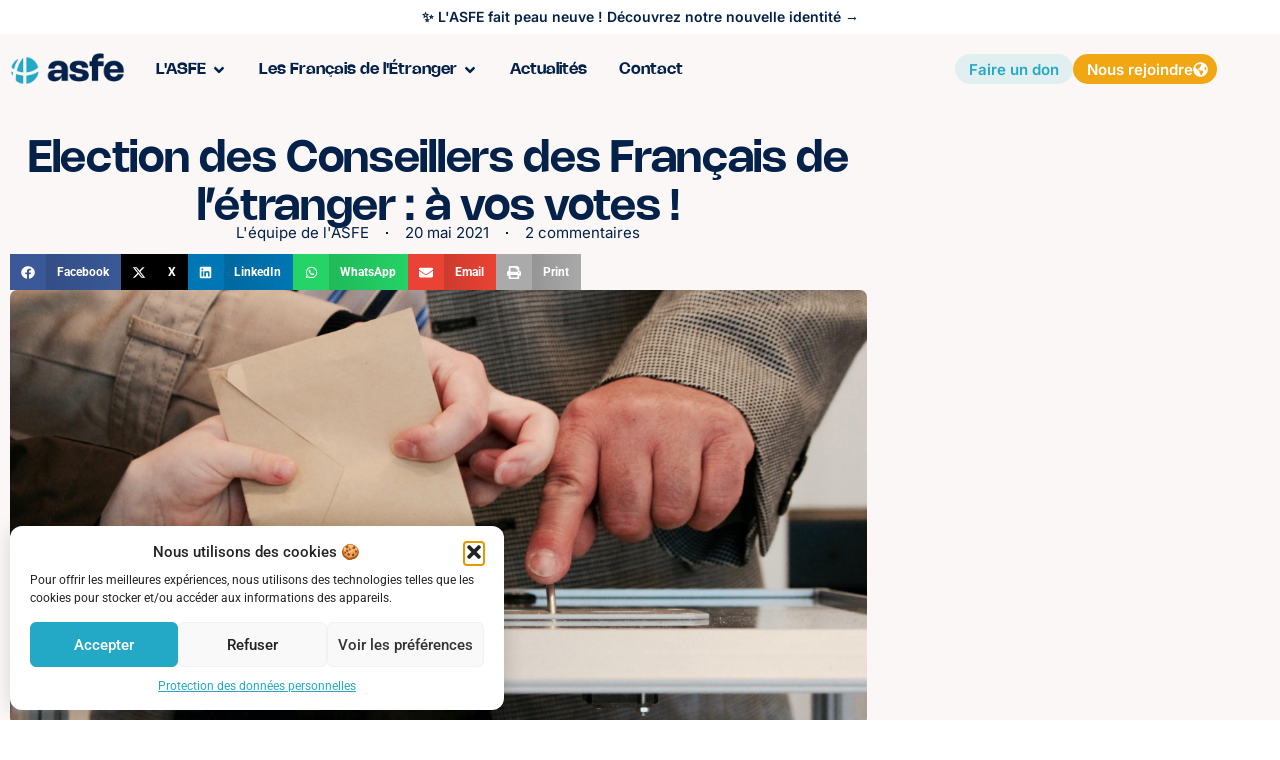

--- FILE ---
content_type: text/html; charset=UTF-8
request_url: https://alliancesolidaire.org/2021/05/20/election-des-conseillers-des-francais-de-letranger-a-vos-votes/
body_size: 25267
content:
<!doctype html><html lang="fr-FR" prefix="og: https://ogp.me/ns#"><head><meta charset="UTF-8"><meta name="viewport" content="width=device-width, initial-scale=1"><link rel="profile" href="https://gmpg.org/xfn/11"> <!-- Optimisation des moteurs de recherche par Rank Math - https://rankmath.com/ --><title>Election des Conseillers des Français de l&#039;étranger : à vos votes ! - ASFE · Alliance Solidaire des Français de l&#039;Étranger</title><link rel="stylesheet" id="siteground-optimizer-combined-css-6cbb89a139107b06e4d8bb9d6b3cd2a3" href="https://alliancesolidaire.org/wp-content/uploads/siteground-optimizer-assets/siteground-optimizer-combined-css-6cbb89a139107b06e4d8bb9d6b3cd2a3.css" media="all" /><meta name="description" content="Alors que la France, comme le reste du monde, a l’esprit occupé par la pandémie et les moyens d’en sortir à l’approche de l’été, voici que nous avons"/><meta name="robots" content="follow, index, max-snippet:-1, max-video-preview:-1, max-image-preview:large"/><link rel="canonical" href="https://alliancesolidaire.org/2021/05/20/election-des-conseillers-des-francais-de-letranger-a-vos-votes/" /><meta property="og:locale" content="fr_FR" /><meta property="og:type" content="article" /><meta property="og:title" content="Election des Conseillers des Français de l&#039;étranger : à vos votes ! - ASFE · Alliance Solidaire des Français de l&#039;Étranger" /><meta property="og:description" content="Alors que la France, comme le reste du monde, a l’esprit occupé par la pandémie et les moyens d’en sortir à l’approche de l’été, voici que nous avons" /><meta property="og:url" content="https://alliancesolidaire.org/2021/05/20/election-des-conseillers-des-francais-de-letranger-a-vos-votes/" /><meta property="og:site_name" content="ASFE · Alliance Solidaire des Français de l&#039;Étranger" /><meta property="article:section" content="Élections" /><meta property="og:updated_time" content="2025-09-03T07:25:53+00:00" /><meta property="og:image" content="https://alliancesolidaire.org/wp-content/uploads/2025/09/Design-sans-titre-63.jpg" /><meta property="og:image:secure_url" content="https://alliancesolidaire.org/wp-content/uploads/2025/09/Design-sans-titre-63.jpg" /><meta property="og:image:width" content="1600" /><meta property="og:image:height" content="1000" /><meta property="og:image:alt" content="Election des Conseillers des Français de l&rsquo;étranger : à vos votes !" /><meta property="og:image:type" content="image/jpeg" /><meta property="article:published_time" content="2021-05-20T11:48:37+00:00" /><meta property="article:modified_time" content="2025-09-03T07:25:53+00:00" /><meta name="twitter:card" content="summary_large_image" /><meta name="twitter:title" content="Election des Conseillers des Français de l&#039;étranger : à vos votes ! - ASFE · Alliance Solidaire des Français de l&#039;Étranger" /><meta name="twitter:description" content="Alors que la France, comme le reste du monde, a l’esprit occupé par la pandémie et les moyens d’en sortir à l’approche de l’été, voici que nous avons" /><meta name="twitter:image" content="https://alliancesolidaire.org/wp-content/uploads/2025/09/Design-sans-titre-63.jpg" /> <script type="application/ld+json" class="rank-math-schema">{"@context":"https://schema.org","@graph":[{"@type":"Organization","@id":"https://alliancesolidaire.org/#organization","name":"ASFE \u00b7 Alliance Solidaire des Fran\u00e7ais de l'\u00c9tranger","url":"https://alliancesolidaire.org","logo":{"@type":"ImageObject","@id":"https://alliancesolidaire.org/#logo","url":"http://alliancesolidaire.org/wp-content/uploads/2025/09/Design-sans-titre-59.png","contentUrl":"http://alliancesolidaire.org/wp-content/uploads/2025/09/Design-sans-titre-59.png","caption":"ASFE \u00b7 Alliance Solidaire des Fran\u00e7ais de l'\u00c9tranger","inLanguage":"fr-FR","width":"1500","height":"1500"}},{"@type":"WebSite","@id":"https://alliancesolidaire.org/#website","url":"https://alliancesolidaire.org","name":"ASFE \u00b7 Alliance Solidaire des Fran\u00e7ais de l'\u00c9tranger","publisher":{"@id":"https://alliancesolidaire.org/#organization"},"inLanguage":"fr-FR"},{"@type":"ImageObject","@id":"https://alliancesolidaire.org/wp-content/uploads/2020/07/arnaud-jaegers-IBWJsMObnnU-unsplash-1.jpg","url":"https://alliancesolidaire.org/wp-content/uploads/2020/07/arnaud-jaegers-IBWJsMObnnU-unsplash-1.jpg","width":"200","height":"200","inLanguage":"fr-FR"},{"@type":"WebPage","@id":"https://alliancesolidaire.org/2021/05/20/election-des-conseillers-des-francais-de-letranger-a-vos-votes/#webpage","url":"https://alliancesolidaire.org/2021/05/20/election-des-conseillers-des-francais-de-letranger-a-vos-votes/","name":"Election des Conseillers des Fran\u00e7ais de l&#039;\u00e9tranger : \u00e0 vos votes ! - ASFE \u00b7 Alliance Solidaire des Fran\u00e7ais de l&#039;\u00c9tranger","datePublished":"2021-05-20T11:48:37+00:00","dateModified":"2025-09-03T07:25:53+00:00","isPartOf":{"@id":"https://alliancesolidaire.org/#website"},"primaryImageOfPage":{"@id":"https://alliancesolidaire.org/wp-content/uploads/2020/07/arnaud-jaegers-IBWJsMObnnU-unsplash-1.jpg"},"inLanguage":"fr-FR"},{"@type":"Person","@id":"https://alliancesolidaire.org/author/asfe/","name":"L'\u00e9quipe de l'ASFE","url":"https://alliancesolidaire.org/author/asfe/","image":{"@type":"ImageObject","@id":"https://secure.gravatar.com/avatar/ce5df33b2ffccd4361a67c86cbc8ff08cffab2c32f2ea3c305988c810efdeb37?s=96&amp;d=mm&amp;r=g","url":"https://secure.gravatar.com/avatar/ce5df33b2ffccd4361a67c86cbc8ff08cffab2c32f2ea3c305988c810efdeb37?s=96&amp;d=mm&amp;r=g","caption":"L'\u00e9quipe de l'ASFE","inLanguage":"fr-FR"},"worksFor":{"@id":"https://alliancesolidaire.org/#organization"}},{"@type":"BlogPosting","headline":"Election des Conseillers des Fran\u00e7ais de l&#039;\u00e9tranger : \u00e0 vos votes ! - ASFE \u00b7 Alliance Solidaire des","datePublished":"2021-05-20T11:48:37+00:00","dateModified":"2025-09-03T07:25:53+00:00","articleSection":"\u00c9lections, Informations et ressources, Le mot de l'\u00e9quipe","author":{"@id":"https://alliancesolidaire.org/author/asfe/","name":"L'\u00e9quipe de l'ASFE"},"publisher":{"@id":"https://alliancesolidaire.org/#organization"},"description":"Alors que la France, comme le reste du monde, a l\u2019esprit occup\u00e9 par la pand\u00e9mie et les moyens d\u2019en sortir \u00e0 l\u2019approche de l\u2019\u00e9t\u00e9, voici que nous avons","name":"Election des Conseillers des Fran\u00e7ais de l&#039;\u00e9tranger : \u00e0 vos votes ! - ASFE \u00b7 Alliance Solidaire des","@id":"https://alliancesolidaire.org/2021/05/20/election-des-conseillers-des-francais-de-letranger-a-vos-votes/#richSnippet","isPartOf":{"@id":"https://alliancesolidaire.org/2021/05/20/election-des-conseillers-des-francais-de-letranger-a-vos-votes/#webpage"},"image":{"@id":"https://alliancesolidaire.org/wp-content/uploads/2020/07/arnaud-jaegers-IBWJsMObnnU-unsplash-1.jpg"},"inLanguage":"fr-FR","mainEntityOfPage":{"@id":"https://alliancesolidaire.org/2021/05/20/election-des-conseillers-des-francais-de-letranger-a-vos-votes/#webpage"}}]}</script> <!-- /Extension Rank Math WordPress SEO --><link rel='dns-prefetch' href='//www.googletagmanager.com' /><link rel="alternate" type="application/rss+xml" title="ASFE · Alliance Solidaire des Français de l&#039;Étranger &raquo; Flux" href="https://alliancesolidaire.org/feed/" /><link rel="alternate" type="application/rss+xml" title="ASFE · Alliance Solidaire des Français de l&#039;Étranger &raquo; Flux des commentaires" href="https://alliancesolidaire.org/comments/feed/" /><link rel="alternate" type="application/rss+xml" title="ASFE · Alliance Solidaire des Français de l&#039;Étranger &raquo; Election des Conseillers des Français de l&rsquo;étranger : à vos votes ! Flux des commentaires" href="https://alliancesolidaire.org/2021/05/20/election-des-conseillers-des-francais-de-letranger-a-vos-votes/feed/" /><link rel="alternate" title="oEmbed (JSON)" type="application/json+oembed" href="https://alliancesolidaire.org/wp-json/oembed/1.0/embed?url=https%3A%2F%2Falliancesolidaire.org%2F2021%2F05%2F20%2Felection-des-conseillers-des-francais-de-letranger-a-vos-votes%2F" /><link rel="alternate" title="oEmbed (XML)" type="text/xml+oembed" href="https://alliancesolidaire.org/wp-json/oembed/1.0/embed?url=https%3A%2F%2Falliancesolidaire.org%2F2021%2F05%2F20%2Felection-des-conseillers-des-francais-de-letranger-a-vos-votes%2F&#038;format=xml" /> <style id='wp-img-auto-sizes-contain-inline-css'> img:is([sizes=auto i],[sizes^="auto," i]){contain-intrinsic-size:3000px 1500px}
/*# sourceURL=wp-img-auto-sizes-contain-inline-css */ </style> <style id='wp-emoji-styles-inline-css'> img.wp-smiley, img.emoji {
 display: inline !important;
 border: none !important;
 box-shadow: none !important;
 height: 1em !important;
 width: 1em !important;
 margin: 0 0.07em !important;
 vertical-align: -0.1em !important;
 background: none !important;
 padding: 0 !important;
 }
/*# sourceURL=wp-emoji-styles-inline-css */ </style> <style id='wp-block-paragraph-inline-css'> .is-small-text{font-size:.875em}.is-regular-text{font-size:1em}.is-large-text{font-size:2.25em}.is-larger-text{font-size:3em}.has-drop-cap:not(:focus):first-letter{float:left;font-size:8.4em;font-style:normal;font-weight:100;line-height:.68;margin:.05em .1em 0 0;text-transform:uppercase}body.rtl .has-drop-cap:not(:focus):first-letter{float:none;margin-left:.1em}p.has-drop-cap.has-background{overflow:hidden}:root :where(p.has-background){padding:1.25em 2.375em}:where(p.has-text-color:not(.has-link-color)) a{color:inherit}p.has-text-align-left[style*="writing-mode:vertical-lr"],p.has-text-align-right[style*="writing-mode:vertical-rl"]{rotate:180deg}
/*# sourceURL=https://alliancesolidaire.org/wp-includes/blocks/paragraph/style.min.css */ </style> <style id='global-styles-inline-css'> :root{--wp--preset--aspect-ratio--square: 1;--wp--preset--aspect-ratio--4-3: 4/3;--wp--preset--aspect-ratio--3-4: 3/4;--wp--preset--aspect-ratio--3-2: 3/2;--wp--preset--aspect-ratio--2-3: 2/3;--wp--preset--aspect-ratio--16-9: 16/9;--wp--preset--aspect-ratio--9-16: 9/16;--wp--preset--color--black: #000000;--wp--preset--color--cyan-bluish-gray: #abb8c3;--wp--preset--color--white: #ffffff;--wp--preset--color--pale-pink: #f78da7;--wp--preset--color--vivid-red: #cf2e2e;--wp--preset--color--luminous-vivid-orange: #ff6900;--wp--preset--color--luminous-vivid-amber: #fcb900;--wp--preset--color--light-green-cyan: #7bdcb5;--wp--preset--color--vivid-green-cyan: #00d084;--wp--preset--color--pale-cyan-blue: #8ed1fc;--wp--preset--color--vivid-cyan-blue: #0693e3;--wp--preset--color--vivid-purple: #9b51e0;--wp--preset--gradient--vivid-cyan-blue-to-vivid-purple: linear-gradient(135deg,rgb(6,147,227) 0%,rgb(155,81,224) 100%);--wp--preset--gradient--light-green-cyan-to-vivid-green-cyan: linear-gradient(135deg,rgb(122,220,180) 0%,rgb(0,208,130) 100%);--wp--preset--gradient--luminous-vivid-amber-to-luminous-vivid-orange: linear-gradient(135deg,rgb(252,185,0) 0%,rgb(255,105,0) 100%);--wp--preset--gradient--luminous-vivid-orange-to-vivid-red: linear-gradient(135deg,rgb(255,105,0) 0%,rgb(207,46,46) 100%);--wp--preset--gradient--very-light-gray-to-cyan-bluish-gray: linear-gradient(135deg,rgb(238,238,238) 0%,rgb(169,184,195) 100%);--wp--preset--gradient--cool-to-warm-spectrum: linear-gradient(135deg,rgb(74,234,220) 0%,rgb(151,120,209) 20%,rgb(207,42,186) 40%,rgb(238,44,130) 60%,rgb(251,105,98) 80%,rgb(254,248,76) 100%);--wp--preset--gradient--blush-light-purple: linear-gradient(135deg,rgb(255,206,236) 0%,rgb(152,150,240) 100%);--wp--preset--gradient--blush-bordeaux: linear-gradient(135deg,rgb(254,205,165) 0%,rgb(254,45,45) 50%,rgb(107,0,62) 100%);--wp--preset--gradient--luminous-dusk: linear-gradient(135deg,rgb(255,203,112) 0%,rgb(199,81,192) 50%,rgb(65,88,208) 100%);--wp--preset--gradient--pale-ocean: linear-gradient(135deg,rgb(255,245,203) 0%,rgb(182,227,212) 50%,rgb(51,167,181) 100%);--wp--preset--gradient--electric-grass: linear-gradient(135deg,rgb(202,248,128) 0%,rgb(113,206,126) 100%);--wp--preset--gradient--midnight: linear-gradient(135deg,rgb(2,3,129) 0%,rgb(40,116,252) 100%);--wp--preset--font-size--small: 13px;--wp--preset--font-size--medium: 20px;--wp--preset--font-size--large: 36px;--wp--preset--font-size--x-large: 42px;--wp--preset--spacing--20: 0.44rem;--wp--preset--spacing--30: 0.67rem;--wp--preset--spacing--40: 1rem;--wp--preset--spacing--50: 1.5rem;--wp--preset--spacing--60: 2.25rem;--wp--preset--spacing--70: 3.38rem;--wp--preset--spacing--80: 5.06rem;--wp--preset--shadow--natural: 6px 6px 9px rgba(0, 0, 0, 0.2);--wp--preset--shadow--deep: 12px 12px 50px rgba(0, 0, 0, 0.4);--wp--preset--shadow--sharp: 6px 6px 0px rgba(0, 0, 0, 0.2);--wp--preset--shadow--outlined: 6px 6px 0px -3px rgb(255, 255, 255), 6px 6px rgb(0, 0, 0);--wp--preset--shadow--crisp: 6px 6px 0px rgb(0, 0, 0);}:root { --wp--style--global--content-size: 800px;--wp--style--global--wide-size: 1200px; }:where(body) { margin: 0; }.wp-site-blocks > .alignleft { float: left; margin-right: 2em; }.wp-site-blocks > .alignright { float: right; margin-left: 2em; }.wp-site-blocks > .aligncenter { justify-content: center; margin-left: auto; margin-right: auto; }:where(.wp-site-blocks) > * { margin-block-start: 24px; margin-block-end: 0; }:where(.wp-site-blocks) > :first-child { margin-block-start: 0; }:where(.wp-site-blocks) > :last-child { margin-block-end: 0; }:root { --wp--style--block-gap: 24px; }:root :where(.is-layout-flow) > :first-child{margin-block-start: 0;}:root :where(.is-layout-flow) > :last-child{margin-block-end: 0;}:root :where(.is-layout-flow) > *{margin-block-start: 24px;margin-block-end: 0;}:root :where(.is-layout-constrained) > :first-child{margin-block-start: 0;}:root :where(.is-layout-constrained) > :last-child{margin-block-end: 0;}:root :where(.is-layout-constrained) > *{margin-block-start: 24px;margin-block-end: 0;}:root :where(.is-layout-flex){gap: 24px;}:root :where(.is-layout-grid){gap: 24px;}.is-layout-flow > .alignleft{float: left;margin-inline-start: 0;margin-inline-end: 2em;}.is-layout-flow > .alignright{float: right;margin-inline-start: 2em;margin-inline-end: 0;}.is-layout-flow > .aligncenter{margin-left: auto !important;margin-right: auto !important;}.is-layout-constrained > .alignleft{float: left;margin-inline-start: 0;margin-inline-end: 2em;}.is-layout-constrained > .alignright{float: right;margin-inline-start: 2em;margin-inline-end: 0;}.is-layout-constrained > .aligncenter{margin-left: auto !important;margin-right: auto !important;}.is-layout-constrained > :where(:not(.alignleft):not(.alignright):not(.alignfull)){max-width: var(--wp--style--global--content-size);margin-left: auto !important;margin-right: auto !important;}.is-layout-constrained > .alignwide{max-width: var(--wp--style--global--wide-size);}body .is-layout-flex{display: flex;}.is-layout-flex{flex-wrap: wrap;align-items: center;}.is-layout-flex > :is(*, div){margin: 0;}body .is-layout-grid{display: grid;}.is-layout-grid > :is(*, div){margin: 0;}body{padding-top: 0px;padding-right: 0px;padding-bottom: 0px;padding-left: 0px;}a:where(:not(.wp-element-button)){text-decoration: underline;}:root :where(.wp-element-button, .wp-block-button__link){background-color: #32373c;border-width: 0;color: #fff;font-family: inherit;font-size: inherit;font-style: inherit;font-weight: inherit;letter-spacing: inherit;line-height: inherit;padding-top: calc(0.667em + 2px);padding-right: calc(1.333em + 2px);padding-bottom: calc(0.667em + 2px);padding-left: calc(1.333em + 2px);text-decoration: none;text-transform: inherit;}.has-black-color{color: var(--wp--preset--color--black) !important;}.has-cyan-bluish-gray-color{color: var(--wp--preset--color--cyan-bluish-gray) !important;}.has-white-color{color: var(--wp--preset--color--white) !important;}.has-pale-pink-color{color: var(--wp--preset--color--pale-pink) !important;}.has-vivid-red-color{color: var(--wp--preset--color--vivid-red) !important;}.has-luminous-vivid-orange-color{color: var(--wp--preset--color--luminous-vivid-orange) !important;}.has-luminous-vivid-amber-color{color: var(--wp--preset--color--luminous-vivid-amber) !important;}.has-light-green-cyan-color{color: var(--wp--preset--color--light-green-cyan) !important;}.has-vivid-green-cyan-color{color: var(--wp--preset--color--vivid-green-cyan) !important;}.has-pale-cyan-blue-color{color: var(--wp--preset--color--pale-cyan-blue) !important;}.has-vivid-cyan-blue-color{color: var(--wp--preset--color--vivid-cyan-blue) !important;}.has-vivid-purple-color{color: var(--wp--preset--color--vivid-purple) !important;}.has-black-background-color{background-color: var(--wp--preset--color--black) !important;}.has-cyan-bluish-gray-background-color{background-color: var(--wp--preset--color--cyan-bluish-gray) !important;}.has-white-background-color{background-color: var(--wp--preset--color--white) !important;}.has-pale-pink-background-color{background-color: var(--wp--preset--color--pale-pink) !important;}.has-vivid-red-background-color{background-color: var(--wp--preset--color--vivid-red) !important;}.has-luminous-vivid-orange-background-color{background-color: var(--wp--preset--color--luminous-vivid-orange) !important;}.has-luminous-vivid-amber-background-color{background-color: var(--wp--preset--color--luminous-vivid-amber) !important;}.has-light-green-cyan-background-color{background-color: var(--wp--preset--color--light-green-cyan) !important;}.has-vivid-green-cyan-background-color{background-color: var(--wp--preset--color--vivid-green-cyan) !important;}.has-pale-cyan-blue-background-color{background-color: var(--wp--preset--color--pale-cyan-blue) !important;}.has-vivid-cyan-blue-background-color{background-color: var(--wp--preset--color--vivid-cyan-blue) !important;}.has-vivid-purple-background-color{background-color: var(--wp--preset--color--vivid-purple) !important;}.has-black-border-color{border-color: var(--wp--preset--color--black) !important;}.has-cyan-bluish-gray-border-color{border-color: var(--wp--preset--color--cyan-bluish-gray) !important;}.has-white-border-color{border-color: var(--wp--preset--color--white) !important;}.has-pale-pink-border-color{border-color: var(--wp--preset--color--pale-pink) !important;}.has-vivid-red-border-color{border-color: var(--wp--preset--color--vivid-red) !important;}.has-luminous-vivid-orange-border-color{border-color: var(--wp--preset--color--luminous-vivid-orange) !important;}.has-luminous-vivid-amber-border-color{border-color: var(--wp--preset--color--luminous-vivid-amber) !important;}.has-light-green-cyan-border-color{border-color: var(--wp--preset--color--light-green-cyan) !important;}.has-vivid-green-cyan-border-color{border-color: var(--wp--preset--color--vivid-green-cyan) !important;}.has-pale-cyan-blue-border-color{border-color: var(--wp--preset--color--pale-cyan-blue) !important;}.has-vivid-cyan-blue-border-color{border-color: var(--wp--preset--color--vivid-cyan-blue) !important;}.has-vivid-purple-border-color{border-color: var(--wp--preset--color--vivid-purple) !important;}.has-vivid-cyan-blue-to-vivid-purple-gradient-background{background: var(--wp--preset--gradient--vivid-cyan-blue-to-vivid-purple) !important;}.has-light-green-cyan-to-vivid-green-cyan-gradient-background{background: var(--wp--preset--gradient--light-green-cyan-to-vivid-green-cyan) !important;}.has-luminous-vivid-amber-to-luminous-vivid-orange-gradient-background{background: var(--wp--preset--gradient--luminous-vivid-amber-to-luminous-vivid-orange) !important;}.has-luminous-vivid-orange-to-vivid-red-gradient-background{background: var(--wp--preset--gradient--luminous-vivid-orange-to-vivid-red) !important;}.has-very-light-gray-to-cyan-bluish-gray-gradient-background{background: var(--wp--preset--gradient--very-light-gray-to-cyan-bluish-gray) !important;}.has-cool-to-warm-spectrum-gradient-background{background: var(--wp--preset--gradient--cool-to-warm-spectrum) !important;}.has-blush-light-purple-gradient-background{background: var(--wp--preset--gradient--blush-light-purple) !important;}.has-blush-bordeaux-gradient-background{background: var(--wp--preset--gradient--blush-bordeaux) !important;}.has-luminous-dusk-gradient-background{background: var(--wp--preset--gradient--luminous-dusk) !important;}.has-pale-ocean-gradient-background{background: var(--wp--preset--gradient--pale-ocean) !important;}.has-electric-grass-gradient-background{background: var(--wp--preset--gradient--electric-grass) !important;}.has-midnight-gradient-background{background: var(--wp--preset--gradient--midnight) !important;}.has-small-font-size{font-size: var(--wp--preset--font-size--small) !important;}.has-medium-font-size{font-size: var(--wp--preset--font-size--medium) !important;}.has-large-font-size{font-size: var(--wp--preset--font-size--large) !important;}.has-x-large-font-size{font-size: var(--wp--preset--font-size--x-large) !important;}
/*# sourceURL=global-styles-inline-css */ </style> <script src="https://alliancesolidaire.org/wp-includes/js/jquery/jquery.min.js?ver=3.7.1" id="jquery-core-js"></script> <!-- Extrait de code de la balise Google (gtag.js) ajouté par Site Kit --> <!-- Extrait Google Analytics ajouté par Site Kit --> <script defer src="https://www.googletagmanager.com/gtag/js?id=GT-WV8XV37X" id="google_gtagjs-js" async></script> <script defer id="google_gtagjs-js-after"> window.dataLayer = window.dataLayer || [];function gtag(){dataLayer.push(arguments);}
gtag("set","linker",{"domains":["alliancesolidaire.org"]});
gtag("js", new Date());
gtag("set", "developer_id.dZTNiMT", true);
gtag("config", "GT-WV8XV37X");
 window._googlesitekit = window._googlesitekit || {}; window._googlesitekit.throttledEvents = []; window._googlesitekit.gtagEvent = (name, data) => { var key = JSON.stringify( { name, data } ); if ( !! window._googlesitekit.throttledEvents[ key ] ) { return; } window._googlesitekit.throttledEvents[ key ] = true; setTimeout( () => { delete window._googlesitekit.throttledEvents[ key ]; }, 5 ); gtag( "event", name, { ...data, event_source: "site-kit" } ); }; 
//# sourceURL=google_gtagjs-js-after </script><link rel="https://api.w.org/" href="https://alliancesolidaire.org/wp-json/" /><link rel="alternate" title="JSON" type="application/json" href="https://alliancesolidaire.org/wp-json/wp/v2/posts/15570" /><link rel="EditURI" type="application/rsd+xml" title="RSD" href="https://alliancesolidaire.org/xmlrpc.php?rsd" /><link rel='shortlink' href='https://alliancesolidaire.org/?p=15570' /><meta name="generator" content="Site Kit by Google 1.160.1" /> <style>.cmplz-hidden {
 display: none !important;
 }</style><meta name="generator" content="Elementor 3.31.3; features: e_font_icon_svg, additional_custom_breakpoints; settings: css_print_method-external, google_font-enabled, font_display-swap"> <style> .e-con.e-parent:nth-of-type(n+4):not(.e-lazyloaded):not(.e-no-lazyload),
 .e-con.e-parent:nth-of-type(n+4):not(.e-lazyloaded):not(.e-no-lazyload) * {
 background-image: none !important;
 }
 @media screen and (max-height: 1024px) {
 .e-con.e-parent:nth-of-type(n+3):not(.e-lazyloaded):not(.e-no-lazyload),
 .e-con.e-parent:nth-of-type(n+3):not(.e-lazyloaded):not(.e-no-lazyload) * {
 background-image: none !important;
 }
 }
 @media screen and (max-height: 640px) {
 .e-con.e-parent:nth-of-type(n+2):not(.e-lazyloaded):not(.e-no-lazyload),
 .e-con.e-parent:nth-of-type(n+2):not(.e-lazyloaded):not(.e-no-lazyload) * {
 background-image: none !important;
 }
 } </style><link rel="amphtml" href="https://alliancesolidaire.org/2021/05/20/election-des-conseillers-des-francais-de-letranger-a-vos-votes/?amp=1"><link rel="icon" href="https://alliancesolidaire.org/wp-content/uploads/2025/04/cropped-Design-sans-titre-43-32x32.png" sizes="32x32" /><link rel="icon" href="https://alliancesolidaire.org/wp-content/uploads/2025/04/cropped-Design-sans-titre-43-192x192.png" sizes="192x192" /><link rel="apple-touch-icon" href="https://alliancesolidaire.org/wp-content/uploads/2025/04/cropped-Design-sans-titre-43-180x180.png" /><meta name="msapplication-TileImage" content="https://alliancesolidaire.org/wp-content/uploads/2025/04/cropped-Design-sans-titre-43-270x270.png" /> <style id="wp-custom-css"> .cmplz-cookiebanner.cmplz-show {
 box-shadow: 1px 1px 20px #00000029 !important;
}
.cmplz-cookiebanner .cmplz-body {
 margin-top: -12px !important;
 margin-bottom: -19px !important;
}
h2 {
 font-size: 22px;
 font-weight: 700;
}
.elementor-widget-author-box .elementor-author-box__name {
 margin-top: 0px;
}
a {
 color: #23a9c6 ;
}
[type=button]:focus, [type=button]:hover, [type=submit]:focus, [type=submit]:hover, button:focus, button:hover {
 color: #fff;
 background-color: #23a9c6;
 border:1px solid #23a9c6 ;
}
[type=button], [type=submit], button {
 color: #23a9c6;
 border: 1px solid #23a9c6;
} </style></head><body data-cmplz=1 class="wp-singular post-template-default single single-post postid-15570 single-format-standard wp-embed-responsive wp-theme-hello-elementor theme-default elementor-default elementor-kit-7 elementor-page-1231"> <a class="skip-link screen-reader-text" href="#content">Aller au contenu</a><div data-elementor-type="header" data-elementor-id="558" class="elementor elementor-558 elementor-location-header" data-elementor-post-type="elementor_library"><div class="elementor-element elementor-element-3bb3e57 e-flex e-con-boxed e-con e-parent" data-id="3bb3e57" data-element_type="container" data-settings="{&quot;background_background&quot;:&quot;classic&quot;}"><div class="e-con-inner"><div class="elementor-element elementor-element-57e3017 elementor-hidden-mobile elementor-widget elementor-widget-heading" data-id="57e3017" data-element_type="widget" data-widget_type="heading.default"><div class="elementor-widget-container"><p class="elementor-heading-title elementor-size-default">✨ L'ASFE fait peau neuve ! <a href="https://alliancesolidaire.org/2025/09/04/lasfe-fait-peau-neuve-une-nouvelle-identite-pour-mieux-representer-les-francais-de-letranger/">Découvrez notre nouvelle identité →</a></p></div></div><div class="elementor-element elementor-element-99d19d4 elementor-hidden-desktop elementor-hidden-tablet elementor-widget elementor-widget-heading" data-id="99d19d4" data-element_type="widget" data-widget_type="heading.default"><div class="elementor-widget-container"><p class="elementor-heading-title elementor-size-default">✨ L'ASFE fait peau neuve ! <a href="https://alliancesolidaire.org/2025/09/04/lasfe-fait-peau-neuve-une-nouvelle-identite-pour-mieux-representer-les-francais-de-letranger/">Découvrir →</a></p></div></div></div></div><div class="elementor-element elementor-element-2387aeb navbar e-flex e-con-boxed e-con e-parent" data-id="2387aeb" data-element_type="container" data-settings="{&quot;background_background&quot;:&quot;classic&quot;,&quot;sticky&quot;:&quot;top&quot;,&quot;sticky_on&quot;:[&quot;desktop&quot;,&quot;tablet&quot;,&quot;mobile&quot;],&quot;sticky_offset&quot;:0,&quot;sticky_effects_offset&quot;:0,&quot;sticky_anchor_link_offset&quot;:0}"><div class="e-con-inner"><div class="elementor-element elementor-element-8b6d1b0 elementor-widget elementor-widget-image" data-id="8b6d1b0" data-element_type="widget" data-widget_type="image.default"><div class="elementor-widget-container"> <a href="https://alliancesolidaire.org/"> <img fetchpriority="high" width="768" height="256" src="https://alliancesolidaire.org/wp-content/uploads/2025/05/Design-sans-titre-44-768x256.png" class="attachment-medium_large size-medium_large wp-image-68" alt="" srcset="https://alliancesolidaire.org/wp-content/uploads/2025/05/Design-sans-titre-44-768x256.png 768w, https://alliancesolidaire.org/wp-content/uploads/2025/05/Design-sans-titre-44-300x100.png 300w, https://alliancesolidaire.org/wp-content/uploads/2025/05/Design-sans-titre-44-1024x341.png 1024w, https://alliancesolidaire.org/wp-content/uploads/2025/05/Design-sans-titre-44.png 1200w" sizes="(max-width: 768px) 100vw, 768px" /> </a></div></div><div class="elementor-element elementor-element-1e96196 e-full_width e-n-menu-layout-horizontal e-n-menu-tablet elementor-widget elementor-widget-n-menu" data-id="1e96196" data-element_type="widget" data-settings="{&quot;menu_items&quot;:[{&quot;item_title&quot;:&quot;L&#039;ASFE&quot;,&quot;_id&quot;:&quot;e444582&quot;,&quot;item_dropdown_content&quot;:&quot;yes&quot;,&quot;item_link&quot;:{&quot;url&quot;:&quot;#&quot;,&quot;is_external&quot;:&quot;&quot;,&quot;nofollow&quot;:&quot;&quot;,&quot;custom_attributes&quot;:&quot;&quot;},&quot;item_icon&quot;:{&quot;value&quot;:&quot;&quot;,&quot;library&quot;:&quot;&quot;},&quot;item_icon_active&quot;:null,&quot;element_id&quot;:&quot;&quot;},{&quot;item_title&quot;:&quot;Les Fran\u00e7ais de l&#039;\u00c9tranger&quot;,&quot;item_dropdown_content&quot;:&quot;yes&quot;,&quot;item_link&quot;:{&quot;url&quot;:&quot;#&quot;,&quot;is_external&quot;:&quot;&quot;,&quot;nofollow&quot;:&quot;&quot;,&quot;custom_attributes&quot;:&quot;&quot;},&quot;_id&quot;:&quot;7a402c0&quot;,&quot;item_icon&quot;:{&quot;value&quot;:&quot;&quot;,&quot;library&quot;:&quot;&quot;},&quot;item_icon_active&quot;:null,&quot;element_id&quot;:&quot;&quot;},{&quot;item_title&quot;:&quot;Actualit\u00e9s&quot;,&quot;_id&quot;:&quot;3ec1edc&quot;,&quot;item_link&quot;:{&quot;url&quot;:&quot;https:\/\/alliancesolidaire.org\/actualites\/&quot;,&quot;is_external&quot;:&quot;&quot;,&quot;nofollow&quot;:&quot;&quot;,&quot;custom_attributes&quot;:&quot;&quot;},&quot;item_dropdown_content&quot;:&quot;no&quot;,&quot;item_icon&quot;:{&quot;value&quot;:&quot;&quot;,&quot;library&quot;:&quot;&quot;},&quot;item_icon_active&quot;:null,&quot;element_id&quot;:&quot;&quot;},{&quot;_id&quot;:&quot;acf3951&quot;,&quot;item_title&quot;:&quot;Contact&quot;,&quot;item_link&quot;:{&quot;url&quot;:&quot;https:\/\/alliancesolidaire.org\/contact\/&quot;,&quot;is_external&quot;:&quot;&quot;,&quot;nofollow&quot;:&quot;&quot;,&quot;custom_attributes&quot;:&quot;&quot;},&quot;item_dropdown_content&quot;:&quot;no&quot;,&quot;item_icon&quot;:{&quot;value&quot;:&quot;&quot;,&quot;library&quot;:&quot;&quot;},&quot;item_icon_active&quot;:null,&quot;element_id&quot;:&quot;&quot;}],&quot;item_position_horizontal&quot;:&quot;start&quot;,&quot;item_position_horizontal_mobile&quot;:&quot;start&quot;,&quot;horizontal_scroll_mobile&quot;:&quot;disable&quot;,&quot;content_width&quot;:&quot;full_width&quot;,&quot;item_layout&quot;:&quot;horizontal&quot;,&quot;open_on&quot;:&quot;hover&quot;,&quot;horizontal_scroll&quot;:&quot;disable&quot;,&quot;breakpoint_selector&quot;:&quot;tablet&quot;,&quot;menu_item_title_distance_from_content&quot;:{&quot;unit&quot;:&quot;px&quot;,&quot;size&quot;:0,&quot;sizes&quot;:[]},&quot;menu_item_title_distance_from_content_tablet&quot;:{&quot;unit&quot;:&quot;px&quot;,&quot;size&quot;:&quot;&quot;,&quot;sizes&quot;:[]},&quot;menu_item_title_distance_from_content_mobile&quot;:{&quot;unit&quot;:&quot;px&quot;,&quot;size&quot;:&quot;&quot;,&quot;sizes&quot;:[]}}" data-widget_type="mega-menu.default"><div class="elementor-widget-container"><nav class="e-n-menu" data-widget-number="320" aria-label="Menu"> <button class="e-n-menu-toggle" id="menu-toggle-320" aria-haspopup="true" aria-expanded="false" aria-controls="menubar-320" aria-label="Permuter le menu"> <span class="e-n-menu-toggle-icon e-open"> <svg class="e-font-icon-svg e-eicon-menu-bar" viewBox="0 0 1000 1000" xmlns="http://www.w3.org/2000/svg"><path d="M104 333H896C929 333 958 304 958 271S929 208 896 208H104C71 208 42 237 42 271S71 333 104 333ZM104 583H896C929 583 958 554 958 521S929 458 896 458H104C71 458 42 487 42 521S71 583 104 583ZM104 833H896C929 833 958 804 958 771S929 708 896 708H104C71 708 42 737 42 771S71 833 104 833Z"></path></svg> </span> <span class="e-n-menu-toggle-icon e-close"> <svg class="e-font-icon-svg e-eicon-close" viewBox="0 0 1000 1000" xmlns="http://www.w3.org/2000/svg"><path d="M742 167L500 408 258 167C246 154 233 150 217 150 196 150 179 158 167 167 154 179 150 196 150 212 150 229 154 242 171 254L408 500 167 742C138 771 138 800 167 829 196 858 225 858 254 829L496 587 738 829C750 842 767 846 783 846 800 846 817 842 829 829 842 817 846 804 846 783 846 767 842 750 829 737L588 500 833 258C863 229 863 200 833 171 804 137 775 137 742 167Z"></path></svg> </span> </button><div class="e-n-menu-wrapper" id="menubar-320" aria-labelledby="menu-toggle-320"><ul class="e-n-menu-heading"><li class="e-n-menu-item"><div id="e-n-menu-title-3201" class="e-n-menu-title e-anchor"> <a class="e-n-menu-title-container e-focus e-link" href="#" aria-current="page"> <span class="e-n-menu-title-text"> L'ASFE </span> </a> <button id="e-n-menu-dropdown-icon-3201" class="e-n-menu-dropdown-icon e-focus" data-tab-index="1" aria-haspopup="true" aria-expanded="false" aria-controls="e-n-menu-content-3201" > <span class="e-n-menu-dropdown-icon-opened"> <svg aria-hidden="true" class="e-font-icon-svg e-fas-angle-down" viewBox="0 0 320 512" xmlns="http://www.w3.org/2000/svg"><path d="M143 352.3L7 216.3c-9.4-9.4-9.4-24.6 0-33.9l22.6-22.6c9.4-9.4 24.6-9.4 33.9 0l96.4 96.4 96.4-96.4c9.4-9.4 24.6-9.4 33.9 0l22.6 22.6c9.4 9.4 9.4 24.6 0 33.9l-136 136c-9.2 9.4-24.4 9.4-33.8 0z"></path></svg> <span class="elementor-screen-only">Fermer L'ASFE</span> </span> <span class="e-n-menu-dropdown-icon-closed"> <svg aria-hidden="true" class="e-font-icon-svg e-fas-angle-down" viewBox="0 0 320 512" xmlns="http://www.w3.org/2000/svg"><path d="M143 352.3L7 216.3c-9.4-9.4-9.4-24.6 0-33.9l22.6-22.6c9.4-9.4 24.6-9.4 33.9 0l96.4 96.4 96.4-96.4c9.4-9.4 24.6-9.4 33.9 0l22.6 22.6c9.4 9.4 9.4 24.6 0 33.9l-136 136c-9.2 9.4-24.4 9.4-33.8 0z"></path></svg> <span class="elementor-screen-only">Ouvrir L'ASFE</span> </span> </button></div><div class="e-n-menu-content"><div id="e-n-menu-content-3201" data-tab-index="1" aria-labelledby="e-n-menu-dropdown-icon-3201" class="elementor-element elementor-element-916a860 e-flex e-con-boxed e-con e-child" data-id="916a860" data-element_type="container" data-settings="{&quot;background_background&quot;:&quot;classic&quot;}"><div class="e-con-inner"><div class="elementor-element elementor-element-47e5519 e-con-full e-flex e-con e-child" data-id="47e5519" data-element_type="container" data-settings="{&quot;background_background&quot;:&quot;classic&quot;}"><div class="elementor-element elementor-element-92c7a28 e-con-full elementor-hidden-tablet elementor-hidden-mobile e-flex e-con e-child" data-id="92c7a28" data-element_type="container"><div class="elementor-element elementor-element-34fa91c e-con-full e-flex e-con e-child" data-id="34fa91c" data-element_type="container"><div class="elementor-element elementor-element-9721726 elementor-widget elementor-widget-image" data-id="9721726" data-element_type="widget" data-widget_type="image.default"><div class="elementor-widget-container"> <img width="1200" height="1500" src="https://alliancesolidaire.org/wp-content/uploads/2025/05/Pour-les-Francais-de-toute-la-Pologne-3.jpg" class="attachment-full size-full wp-image-516" alt="" srcset="https://alliancesolidaire.org/wp-content/uploads/2025/05/Pour-les-Francais-de-toute-la-Pologne-3.jpg 1200w, https://alliancesolidaire.org/wp-content/uploads/2025/05/Pour-les-Francais-de-toute-la-Pologne-3-240x300.jpg 240w, https://alliancesolidaire.org/wp-content/uploads/2025/05/Pour-les-Francais-de-toute-la-Pologne-3-819x1024.jpg 819w, https://alliancesolidaire.org/wp-content/uploads/2025/05/Pour-les-Francais-de-toute-la-Pologne-3-768x960.jpg 768w" sizes="(max-width: 1200px) 100vw, 1200px" /></div></div></div></div><div class="elementor-element elementor-element-a8235c1 e-con-full e-flex e-con e-child" data-id="a8235c1" data-element_type="container"><div class="elementor-element elementor-element-e856d1a e-con-full e-flex e-con e-child" data-id="e856d1a" data-element_type="container"><div class="elementor-element elementor-element-b23057e e-con-full e-flex e-con e-child" data-id="b23057e" data-element_type="container"><div class="elementor-element elementor-element-2712eef elementor-widget elementor-widget-heading" data-id="2712eef" data-element_type="widget" data-widget_type="heading.default"><div class="elementor-widget-container"><p class="elementor-heading-title elementor-size-default">À propos</p></div></div><div class="elementor-element elementor-element-9b22701 e-con-full e-flex e-con e-child" data-id="9b22701" data-element_type="container"><div class="elementor-element elementor-element-c319fef elementor-icon-list--layout-traditional elementor-list-item-link-full_width elementor-widget elementor-widget-icon-list" data-id="c319fef" data-element_type="widget" data-widget_type="icon-list.default"><div class="elementor-widget-container"><ul class="elementor-icon-list-items"><li class="elementor-icon-list-item"> <a href="https://alliancesolidaire.org/mot-dintroduction/"> <span class="elementor-icon-list-text">Le mot d'introduction</span> </a></li><li class="elementor-icon-list-item"> <a href="https://alliancesolidaire.org/a-propos-de-lasfe/"> <span class="elementor-icon-list-text">Qu'est-ce que l'ASFE ?</span> </a></li><li class="elementor-icon-list-item"> <a href="https://alliancesolidaire.org/la-charte/"> <span class="elementor-icon-list-text">La charte de l'ASFE</span> </a></li><li class="elementor-icon-list-item"> <a href="https://alliancesolidaire.org/le-financement-de-lasfe/"> <span class="elementor-icon-list-text">Le financement de l'ASFE</span> </a></li><li class="elementor-icon-list-item"> <a href="https://alliancesolidaire.org/notre-histoire/"> <span class="elementor-icon-list-text">Notre histoire</span> </a></li></ul></div></div></div></div><div class="elementor-element elementor-element-e696d37 e-con-full e-flex e-con e-child" data-id="e696d37" data-element_type="container"><div class="elementor-element elementor-element-c097b5c e-con-full e-flex e-con e-child" data-id="c097b5c" data-element_type="container"><div class="elementor-element elementor-element-c54d99c elementor-widget elementor-widget-heading" data-id="c54d99c" data-element_type="widget" data-widget_type="heading.default"><div class="elementor-widget-container"><p class="elementor-heading-title elementor-size-default">Notre équipe</p></div></div><div class="elementor-element elementor-element-976acf2 elementor-icon-list--layout-traditional elementor-list-item-link-full_width elementor-widget elementor-widget-icon-list" data-id="976acf2" data-element_type="widget" data-widget_type="icon-list.default"><div class="elementor-widget-container"><ul class="elementor-icon-list-items"><li class="elementor-icon-list-item"> <a href="https://alliancesolidaire.org/la-presidente/"> <span class="elementor-icon-list-text">La Présidente</span> </a></li><li class="elementor-icon-list-item"> <a href="https://alliancesolidaire.org/le-fondateur/"> <span class="elementor-icon-list-text">Le Fondateur</span> </a></li><li class="elementor-icon-list-item"> <a href="https://alliancesolidaire.org/lequipe-de-lasfe/"> <span class="elementor-icon-list-text">L'équipe de l'ASFE</span> </a></li></ul></div></div></div></div></div></div><div class="elementor-element elementor-element-23679ee e-con-full e-flex e-con e-child" data-id="23679ee" data-element_type="container"><div class="elementor-element elementor-element-e8338ab e-con-full e-flex e-con e-child" data-id="e8338ab" data-element_type="container"><div class="elementor-element elementor-element-ffc1d26 e-con-full e-flex e-con e-child" data-id="ffc1d26" data-element_type="container"><div class="elementor-element elementor-element-22410e6 elementor-widget elementor-widget-heading" data-id="22410e6" data-element_type="widget" data-widget_type="heading.default"><div class="elementor-widget-container"><p class="elementor-heading-title elementor-size-default">Les élus</p></div></div><div class="elementor-element elementor-element-616a9f7 e-con-full e-flex e-con e-child" data-id="616a9f7" data-element_type="container"><div class="elementor-element elementor-element-5d881f6 elementor-icon-list--layout-traditional elementor-list-item-link-full_width elementor-widget elementor-widget-icon-list" data-id="5d881f6" data-element_type="widget" data-widget_type="icon-list.default"><div class="elementor-widget-container"><ul class="elementor-icon-list-items"><li class="elementor-icon-list-item"> <a href="https://alliancesolidaire.org/les-senateurs/"> <span class="elementor-icon-list-text">Les sénateurs</span> </a></li><li class="elementor-icon-list-item"> <a href="https://alliancesolidaire.org/les-conseillers-consulaires/"> <span class="elementor-icon-list-text">Les conseillers des Français de l'Étranger</span> </a></li></ul></div></div></div></div></div><div class="elementor-element elementor-element-6a138f6 e-grid-align-left elementor-shape-rounded elementor-grid-0 elementor-widget elementor-widget-social-icons" data-id="6a138f6" data-element_type="widget" data-widget_type="social-icons.default"><div class="elementor-widget-container"><div class="elementor-social-icons-wrapper elementor-grid" role="list"> <span class="elementor-grid-item" role="listitem"> <a class="elementor-icon elementor-social-icon elementor-social-icon-facebook elementor-repeater-item-b68ae19" href="https://www.facebook.com/AllianceSolidairedesFrancaisdelEtranger/" target="_blank"> <span class="elementor-screen-only">Facebook</span> <svg class="e-font-icon-svg e-fab-facebook" viewBox="0 0 512 512" xmlns="http://www.w3.org/2000/svg"><path d="M504 256C504 119 393 8 256 8S8 119 8 256c0 123.78 90.69 226.38 209.25 245V327.69h-63V256h63v-54.64c0-62.15 37-96.48 93.67-96.48 27.14 0 55.52 4.84 55.52 4.84v61h-31.28c-30.8 0-40.41 19.12-40.41 38.73V256h68.78l-11 71.69h-57.78V501C413.31 482.38 504 379.78 504 256z"></path></svg> </a> </span> <span class="elementor-grid-item" role="listitem"> <a class="elementor-icon elementor-social-icon elementor-social-icon-linkedin elementor-repeater-item-75b60ec" href="https://www.linkedin.com/in/-asfe/" target="_blank"> <span class="elementor-screen-only">Linkedin</span> <svg class="e-font-icon-svg e-fab-linkedin" viewBox="0 0 448 512" xmlns="http://www.w3.org/2000/svg"><path d="M416 32H31.9C14.3 32 0 46.5 0 64.3v383.4C0 465.5 14.3 480 31.9 480H416c17.6 0 32-14.5 32-32.3V64.3c0-17.8-14.4-32.3-32-32.3zM135.4 416H69V202.2h66.5V416zm-33.2-243c-21.3 0-38.5-17.3-38.5-38.5S80.9 96 102.2 96c21.2 0 38.5 17.3 38.5 38.5 0 21.3-17.2 38.5-38.5 38.5zm282.1 243h-66.4V312c0-24.8-.5-56.7-34.5-56.7-34.6 0-39.9 27-39.9 54.9V416h-66.4V202.2h63.7v29.2h.9c8.9-16.8 30.6-34.5 62.9-34.5 67.2 0 79.7 44.3 79.7 101.9V416z"></path></svg> </a> </span> <span class="elementor-grid-item" role="listitem"> <a class="elementor-icon elementor-social-icon elementor-social-icon-x-twitter elementor-repeater-item-f4726ef" href="https://x.com/ASFE_Paris" target="_blank"> <span class="elementor-screen-only">X-twitter</span> <svg class="e-font-icon-svg e-fab-x-twitter" viewBox="0 0 512 512" xmlns="http://www.w3.org/2000/svg"><path d="M389.2 48h70.6L305.6 224.2 487 464H345L233.7 318.6 106.5 464H35.8L200.7 275.5 26.8 48H172.4L272.9 180.9 389.2 48zM364.4 421.8h39.1L151.1 88h-42L364.4 421.8z"></path></svg> </a> </span> <span class="elementor-grid-item" role="listitem"> <a class="elementor-icon elementor-social-icon elementor-social-icon-instagram elementor-repeater-item-19924cc" href="https://www.instagram.com/alliance.solidaire/" target="_blank"> <span class="elementor-screen-only">Instagram</span> <svg class="e-font-icon-svg e-fab-instagram" viewBox="0 0 448 512" xmlns="http://www.w3.org/2000/svg"><path d="M224.1 141c-63.6 0-114.9 51.3-114.9 114.9s51.3 114.9 114.9 114.9S339 319.5 339 255.9 287.7 141 224.1 141zm0 189.6c-41.1 0-74.7-33.5-74.7-74.7s33.5-74.7 74.7-74.7 74.7 33.5 74.7 74.7-33.6 74.7-74.7 74.7zm146.4-194.3c0 14.9-12 26.8-26.8 26.8-14.9 0-26.8-12-26.8-26.8s12-26.8 26.8-26.8 26.8 12 26.8 26.8zm76.1 27.2c-1.7-35.9-9.9-67.7-36.2-93.9-26.2-26.2-58-34.4-93.9-36.2-37-2.1-147.9-2.1-184.9 0-35.8 1.7-67.6 9.9-93.9 36.1s-34.4 58-36.2 93.9c-2.1 37-2.1 147.9 0 184.9 1.7 35.9 9.9 67.7 36.2 93.9s58 34.4 93.9 36.2c37 2.1 147.9 2.1 184.9 0 35.9-1.7 67.7-9.9 93.9-36.2 26.2-26.2 34.4-58 36.2-93.9 2.1-37 2.1-147.8 0-184.8zM398.8 388c-7.8 19.6-22.9 34.7-42.6 42.6-29.5 11.7-99.5 9-132.1 9s-102.7 2.6-132.1-9c-19.6-7.8-34.7-22.9-42.6-42.6-11.7-29.5-9-99.5-9-132.1s-2.6-102.7 9-132.1c7.8-19.6 22.9-34.7 42.6-42.6 29.5-11.7 99.5-9 132.1-9s102.7-2.6 132.1 9c19.6 7.8 34.7 22.9 42.6 42.6 11.7 29.5 9 99.5 9 132.1s2.7 102.7-9 132.1z"></path></svg> </a> </span> <span class="elementor-grid-item" role="listitem"> <a class="elementor-icon elementor-social-icon elementor-social-icon-envelope elementor-repeater-item-4fe7499" target="_blank"> <span class="elementor-screen-only">Envelope</span> <svg class="e-font-icon-svg e-fas-envelope" viewBox="0 0 512 512" xmlns="http://www.w3.org/2000/svg"><path d="M502.3 190.8c3.9-3.1 9.7-.2 9.7 4.7V400c0 26.5-21.5 48-48 48H48c-26.5 0-48-21.5-48-48V195.6c0-5 5.7-7.8 9.7-4.7 22.4 17.4 52.1 39.5 154.1 113.6 21.1 15.4 56.7 47.8 92.2 47.6 35.7.3 72-32.8 92.3-47.6 102-74.1 131.6-96.3 154-113.7zM256 320c23.2.4 56.6-29.2 73.4-41.4 132.7-96.3 142.8-104.7 173.4-128.7 5.8-4.5 9.2-11.5 9.2-18.9v-19c0-26.5-21.5-48-48-48H48C21.5 64 0 85.5 0 112v19c0 7.4 3.4 14.3 9.2 18.9 30.6 23.9 40.7 32.4 173.4 128.7 16.8 12.2 50.2 41.8 73.4 41.4z"></path></svg> </a> </span></div></div></div></div></div></div></div></div></li><li class="e-n-menu-item"><div id="e-n-menu-title-3202" class="e-n-menu-title e-anchor"> <a class="e-n-menu-title-container e-focus e-link" href="#" aria-current="page"> <span class="e-n-menu-title-text"> Les Français de l'Étranger </span> </a> <button id="e-n-menu-dropdown-icon-3202" class="e-n-menu-dropdown-icon e-focus" data-tab-index="2" aria-haspopup="true" aria-expanded="false" aria-controls="e-n-menu-content-3202" > <span class="e-n-menu-dropdown-icon-opened"> <svg aria-hidden="true" class="e-font-icon-svg e-fas-angle-down" viewBox="0 0 320 512" xmlns="http://www.w3.org/2000/svg"><path d="M143 352.3L7 216.3c-9.4-9.4-9.4-24.6 0-33.9l22.6-22.6c9.4-9.4 24.6-9.4 33.9 0l96.4 96.4 96.4-96.4c9.4-9.4 24.6-9.4 33.9 0l22.6 22.6c9.4 9.4 9.4 24.6 0 33.9l-136 136c-9.2 9.4-24.4 9.4-33.8 0z"></path></svg> <span class="elementor-screen-only">Fermer Les Français de l'Étranger</span> </span> <span class="e-n-menu-dropdown-icon-closed"> <svg aria-hidden="true" class="e-font-icon-svg e-fas-angle-down" viewBox="0 0 320 512" xmlns="http://www.w3.org/2000/svg"><path d="M143 352.3L7 216.3c-9.4-9.4-9.4-24.6 0-33.9l22.6-22.6c9.4-9.4 24.6-9.4 33.9 0l96.4 96.4 96.4-96.4c9.4-9.4 24.6-9.4 33.9 0l22.6 22.6c9.4 9.4 9.4 24.6 0 33.9l-136 136c-9.2 9.4-24.4 9.4-33.8 0z"></path></svg> <span class="elementor-screen-only">Ouvrir Les Français de l'Étranger</span> </span> </button></div><div class="e-n-menu-content"><div id="e-n-menu-content-3202" data-tab-index="2" aria-labelledby="e-n-menu-dropdown-icon-3202" class="elementor-element elementor-element-ac03cb5 e-flex e-con-boxed e-con e-child" data-id="ac03cb5" data-element_type="container" data-settings="{&quot;background_background&quot;:&quot;classic&quot;}"><div class="e-con-inner"><div class="elementor-element elementor-element-d3dd6e6 e-con-full e-flex e-con e-child" data-id="d3dd6e6" data-element_type="container" data-settings="{&quot;background_background&quot;:&quot;classic&quot;}"><div class="elementor-element elementor-element-bc26533 e-con-full elementor-hidden-tablet elementor-hidden-mobile e-flex e-con e-child" data-id="bc26533" data-element_type="container"><div class="elementor-element elementor-element-f41f013 e-con-full e-flex e-con e-child" data-id="f41f013" data-element_type="container"><div class="elementor-element elementor-element-3af20ee elementor-widget elementor-widget-image" data-id="3af20ee" data-element_type="widget" data-widget_type="image.default"><div class="elementor-widget-container"> <img width="1600" height="900" src="https://alliancesolidaire.org/wp-content/uploads/2025/08/1.jpg" class="attachment-full size-full wp-image-27984" alt="" srcset="https://alliancesolidaire.org/wp-content/uploads/2025/08/1.jpg 1600w, https://alliancesolidaire.org/wp-content/uploads/2025/08/1-300x169.jpg 300w, https://alliancesolidaire.org/wp-content/uploads/2025/08/1-1024x576.jpg 1024w, https://alliancesolidaire.org/wp-content/uploads/2025/08/1-768x432.jpg 768w, https://alliancesolidaire.org/wp-content/uploads/2025/08/1-1536x864.jpg 1536w" sizes="(max-width: 1600px) 100vw, 1600px" /></div></div></div></div><div class="elementor-element elementor-element-87d1b09 e-con-full e-flex e-con e-child" data-id="87d1b09" data-element_type="container"><div class="elementor-element elementor-element-569007d e-con-full e-flex e-con e-child" data-id="569007d" data-element_type="container"><div class="elementor-element elementor-element-cafc1c3 e-con-full e-flex e-con e-child" data-id="cafc1c3" data-element_type="container"><div class="elementor-element elementor-element-57b9cb9 e-con-full e-flex e-con e-child" data-id="57b9cb9" data-element_type="container"><div class="elementor-element elementor-element-e94f444 e-con-full e-flex e-con e-child" data-id="e94f444" data-element_type="container"><div class="elementor-element elementor-element-99697a6 e-con-full e-flex e-con e-child" data-id="99697a6" data-element_type="container"><div class="elementor-element elementor-element-e9b19b3 e-con-full e-flex e-con e-child" data-id="e9b19b3" data-element_type="container"><div class="elementor-element elementor-element-7214720 elementor-widget elementor-widget-heading" data-id="7214720" data-element_type="widget" data-widget_type="heading.default"><div class="elementor-widget-container"><p class="elementor-heading-title elementor-size-default">L'ASFE au quotidien</p></div></div><div class="elementor-element elementor-element-ccb5e2a elementor-icon-list--layout-traditional elementor-list-item-link-full_width elementor-widget elementor-widget-icon-list" data-id="ccb5e2a" data-element_type="widget" data-widget_type="icon-list.default"><div class="elementor-widget-container"><ul class="elementor-icon-list-items"><li class="elementor-icon-list-item"> <a href="https://alliancesolidaire.org/toutes-nos-actions/"> <span class="elementor-icon-list-text">Toutes nos actions</span> </a></li><li class="elementor-icon-list-item"> <a href="https://alliancesolidaire.org/le-temoin-de-la-semaine/"> <span class="elementor-icon-list-text">Le témoin de la semaine</span> </a></li><li class="elementor-icon-list-item"> <a href="https://alliancesolidaire.org/le-sondage-de-la-semaine/"> <span class="elementor-icon-list-text">Le sondage de la semaine</span> </a></li></ul></div></div></div></div></div><div class="elementor-element elementor-element-8b88382 elementor-widget elementor-widget-heading" data-id="8b88382" data-element_type="widget" data-widget_type="heading.default"><div class="elementor-widget-container"><p class="elementor-heading-title elementor-size-default">Par catégorie</p></div></div><div class="elementor-element elementor-element-39d585c elementor-icon-list--layout-traditional elementor-list-item-link-full_width elementor-widget elementor-widget-icon-list" data-id="39d585c" data-element_type="widget" data-widget_type="icon-list.default"><div class="elementor-widget-container"><ul class="elementor-icon-list-items"><li class="elementor-icon-list-item"> <a href="https://alliancesolidaire.org/category/infos-ressources/culture/"> <span class="elementor-icon-list-text">Culture</span> </a></li><li class="elementor-icon-list-item"> <a href="https://alliancesolidaire.org/category/infos-ressources/droits-vie-admin/"> <span class="elementor-icon-list-text">Droits et Vie Administrative</span> </a></li><li class="elementor-icon-list-item"> <a href="https://alliancesolidaire.org/category/infos-ressources/education/"> <span class="elementor-icon-list-text">Éducation</span> </a></li><li class="elementor-icon-list-item"> <a href="https://alliancesolidaire.org/category/infos-ressources/elections/"> <span class="elementor-icon-list-text">Élections</span> </a></li><li class="elementor-icon-list-item"> <a href="https://alliancesolidaire.org/category/infos-ressources/emploi/"> <span class="elementor-icon-list-text">Emploi et Entreprises</span> </a></li><li class="elementor-icon-list-item"> <a href="https://alliancesolidaire.org/category/infos-ressources/environnement/"> <span class="elementor-icon-list-text">Environnement</span> </a></li><li class="elementor-icon-list-item"> <a href="https://alliancesolidaire.org/category/infos-ressources/fiscalite/"> <span class="elementor-icon-list-text">Fiscalité</span> </a></li><li class="elementor-icon-list-item"> <a href="https://alliancesolidaire.org/category/infos-ressources/politique/"> <span class="elementor-icon-list-text">Politique</span> </a></li></ul></div></div></div></div></div></div><div class="elementor-element elementor-element-444996e e-con-full e-flex e-con e-child" data-id="444996e" data-element_type="container"><div class="elementor-element elementor-element-616fecf e-con-full e-flex e-con e-child" data-id="616fecf" data-element_type="container"><div class="elementor-element elementor-element-501f6ee e-con-full e-flex e-con e-child" data-id="501f6ee" data-element_type="container"><div class="elementor-element elementor-element-c71b200 elementor-icon-list--layout-traditional elementor-list-item-link-full_width elementor-widget elementor-widget-icon-list" data-id="c71b200" data-element_type="widget" data-widget_type="icon-list.default"><div class="elementor-widget-container"><ul class="elementor-icon-list-items"><li class="elementor-icon-list-item"> <a href="https://alliancesolidaire.org/category/infos-ressources/sante/"> <span class="elementor-icon-list-text">Santé</span> </a></li><li class="elementor-icon-list-item"> <a href="https://alliancesolidaire.org/category/infos-ressources/securite/"> <span class="elementor-icon-list-text">Sécurité</span> </a></li><li class="elementor-icon-list-item"> <a href="https://alliancesolidaire.org/category/infos-ressources/sport/"> <span class="elementor-icon-list-text">Sport</span> </a></li></ul></div></div><div class="elementor-element elementor-element-d6bb6cd e-con-full e-flex e-con e-child" data-id="d6bb6cd" data-element_type="container"><div class="elementor-element elementor-element-496598a e-con-full e-flex e-con e-child" data-id="496598a" data-element_type="container"><div class="elementor-element elementor-element-d58f129 elementor-widget elementor-widget-heading" data-id="d58f129" data-element_type="widget" data-widget_type="heading.default"><div class="elementor-widget-container"><p class="elementor-heading-title elementor-size-default">Votre profil</p></div></div><div class="elementor-element elementor-element-b8bd884 elementor-icon-list--layout-traditional elementor-list-item-link-full_width elementor-widget elementor-widget-icon-list" data-id="b8bd884" data-element_type="widget" data-widget_type="icon-list.default"><div class="elementor-widget-container"><ul class="elementor-icon-list-items"><li class="elementor-icon-list-item"> <a href="https://alliancesolidaire.org/je-pars-a-letranger/"> <span class="elementor-icon-list-text">Je pars à l'étranger</span> </a></li><li class="elementor-icon-list-item"> <a href="https://alliancesolidaire.org/jhabite-a-letranger/"> <span class="elementor-icon-list-text">J'habite à l'étranger</span> </a></li><li class="elementor-icon-list-item"> <a href="https://alliancesolidaire.org/je-reviens-en-france/"> <span class="elementor-icon-list-text">Je reviens en France</span> </a></li></ul></div></div></div></div><div class="elementor-element elementor-element-d352afc elementor-widget elementor-widget-heading" data-id="d352afc" data-element_type="widget" data-widget_type="heading.default"><div class="elementor-widget-container"><p class="elementor-heading-title elementor-size-default">Autres ressources</p></div></div><div class="elementor-element elementor-element-27dd094 e-con-full e-flex e-con e-child" data-id="27dd094" data-element_type="container"><div class="elementor-element elementor-element-29ceb1b elementor-icon-list--layout-traditional elementor-list-item-link-full_width elementor-widget elementor-widget-icon-list" data-id="29ceb1b" data-element_type="widget" data-widget_type="icon-list.default"><div class="elementor-widget-container"><ul class="elementor-icon-list-items"><li class="elementor-icon-list-item"> <a href="https://alliancesolidaire.org/category/notes-pratiques/"> <span class="elementor-icon-list-text">Notes pratiques</span> </a></li><li class="elementor-icon-list-item"> <a href="https://alliancesolidaire.org/faq/"> <span class="elementor-icon-list-text">Questions fréquentes</span> </a></li><li class="elementor-icon-list-item"> <a href="https://alliancesolidaire.org/category/le-mot-de-lequipe/"> <span class="elementor-icon-list-text">Le mot de l'équipe</span> </a></li></ul></div></div></div></div></div></div></div></div></div></div></li><li class="e-n-menu-item"><div id="e-n-menu-title-3203" class="e-n-menu-title"> <a class="e-n-menu-title-container e-focus e-link" href="https://alliancesolidaire.org/actualites/"> <span class="e-n-menu-title-text"> Actualités </span> </a></div></li><li class="e-n-menu-item"><div id="e-n-menu-title-3204" class="e-n-menu-title"> <a class="e-n-menu-title-container e-focus e-link" href="https://alliancesolidaire.org/contact/"> <span class="e-n-menu-title-text"> Contact </span> </a></div></li></ul></div></nav></div></div><div class="elementor-element elementor-element-a2ec1b2 e-con-full e-flex e-con e-child" data-id="a2ec1b2" data-element_type="container"><div class="elementor-element elementor-element-1f96b9e elementor-widget elementor-widget-button" data-id="1f96b9e" data-element_type="widget" data-widget_type="button.default"><div class="elementor-widget-container"><div class="elementor-button-wrapper"> <a class="elementor-button elementor-button-link elementor-size-sm" href="https://alliancesolidaire.org/dons/"> <span class="elementor-button-content-wrapper"> <span class="elementor-button-text">Faire un don</span> </span> </a></div></div></div><div class="elementor-element elementor-element-0a2d116 elementor-widget elementor-widget-button" data-id="0a2d116" data-element_type="widget" data-widget_type="button.default"><div class="elementor-widget-container"><div class="elementor-button-wrapper"> <a class="elementor-button elementor-button-link elementor-size-sm" href="https://adherents.alliancesolidaire.org/" target="_blank"> <span class="elementor-button-content-wrapper"> <span class="elementor-button-icon"> <svg aria-hidden="true" class="e-font-icon-svg e-fas-globe-americas" viewBox="0 0 496 512" xmlns="http://www.w3.org/2000/svg"><path d="M248 8C111.03 8 0 119.03 0 256s111.03 248 248 248 248-111.03 248-248S384.97 8 248 8zm82.29 357.6c-3.9 3.88-7.99 7.95-11.31 11.28-2.99 3-5.1 6.7-6.17 10.71-1.51 5.66-2.73 11.38-4.77 16.87l-17.39 46.85c-13.76 3-28 4.69-42.65 4.69v-27.38c1.69-12.62-7.64-36.26-22.63-51.25-6-6-9.37-14.14-9.37-22.63v-32.01c0-11.64-6.27-22.34-16.46-27.97-14.37-7.95-34.81-19.06-48.81-26.11-11.48-5.78-22.1-13.14-31.65-21.75l-.8-.72a114.792 114.792 0 0 1-18.06-20.74c-9.38-13.77-24.66-36.42-34.59-51.14 20.47-45.5 57.36-82.04 103.2-101.89l24.01 12.01C203.48 89.74 216 82.01 216 70.11v-11.3c7.99-1.29 16.12-2.11 24.39-2.42l28.3 28.3c6.25 6.25 6.25 16.38 0 22.63L264 112l-10.34 10.34c-3.12 3.12-3.12 8.19 0 11.31l4.69 4.69c3.12 3.12 3.12 8.19 0 11.31l-8 8a8.008 8.008 0 0 1-5.66 2.34h-8.99c-2.08 0-4.08.81-5.58 2.27l-9.92 9.65a8.008 8.008 0 0 0-1.58 9.31l15.59 31.19c2.66 5.32-1.21 11.58-7.15 11.58h-5.64c-1.93 0-3.79-.7-5.24-1.96l-9.28-8.06a16.017 16.017 0 0 0-15.55-3.1l-31.17 10.39a11.95 11.95 0 0 0-8.17 11.34c0 4.53 2.56 8.66 6.61 10.69l11.08 5.54c9.41 4.71 19.79 7.16 30.31 7.16s22.59 27.29 32 32h66.75c8.49 0 16.62 3.37 22.63 9.37l13.69 13.69a30.503 30.503 0 0 1 8.93 21.57 46.536 46.536 0 0 1-13.72 32.98zM417 274.25c-5.79-1.45-10.84-5-14.15-9.97l-17.98-26.97a23.97 23.97 0 0 1 0-26.62l19.59-29.38c2.32-3.47 5.5-6.29 9.24-8.15l12.98-6.49C440.2 193.59 448 223.87 448 256c0 8.67-.74 17.16-1.82 25.54L417 274.25z"></path></svg> </span> <span class="elementor-button-text">Nous rejoindre</span> </span> </a></div></div></div></div></div></div></div><div data-elementor-type="single-post" data-elementor-id="1231" class="elementor elementor-1231 elementor-location-single post-15570 post type-post status-publish format-standard has-post-thumbnail hentry category-elections category-infos-ressources category-le-mot-de-lequipe" data-elementor-post-type="elementor_library"><div class="elementor-element elementor-element-393f3e20 e-flex e-con-boxed e-con e-parent" data-id="393f3e20" data-element_type="container" data-settings="{&quot;background_background&quot;:&quot;video&quot;}"><div class="e-con-inner"><div class="elementor-element elementor-element-db58850 e-con-full e-flex e-con e-child" data-id="db58850" data-element_type="container"><div class="elementor-element elementor-element-4d76b555 e-con-full e-flex e-con e-child" data-id="4d76b555" data-element_type="container"><div class="elementor-element elementor-element-67ef19b1 e-con-full e-flex e-con e-child" data-id="67ef19b1" data-element_type="container"><div class="elementor-element elementor-element-7133e987 elementor-widget elementor-widget-heading" data-id="7133e987" data-element_type="widget" data-widget_type="heading.default"><div class="elementor-widget-container"><h1 class="elementor-heading-title elementor-size-default">Election des Conseillers des Français de l&rsquo;étranger : à vos votes !</h1></div></div><div class="elementor-element elementor-element-01df05e elementor-align-center elementor-widget elementor-widget-post-info" data-id="01df05e" data-element_type="widget" data-widget_type="post-info.default"><div class="elementor-widget-container"><ul class="elementor-inline-items elementor-icon-list-items elementor-post-info"><li class="elementor-icon-list-item elementor-repeater-item-600c0cd elementor-inline-item" itemprop="author"> <span class="elementor-icon-list-text elementor-post-info__item elementor-post-info__item--type-author"> L'équipe de l'ASFE </span></li><li class="elementor-icon-list-item elementor-repeater-item-5c3da87 elementor-inline-item" itemprop="datePublished"> <span class="elementor-icon-list-text elementor-post-info__item elementor-post-info__item--type-date"> <time>20 mai 2021</time> </span></li><li class="elementor-icon-list-item elementor-repeater-item-5c724bc elementor-inline-item" itemprop="commentCount"> <a href="https://alliancesolidaire.org/2021/05/20/election-des-conseillers-des-francais-de-letranger-a-vos-votes/#comments"> <span class="elementor-icon-list-text elementor-post-info__item elementor-post-info__item--type-comments"> 2 commentaires </span> </a></li></ul></div></div><div class="elementor-element elementor-element-7befff1 elementor-share-buttons-mobile--align-center elementor-share-buttons--view-icon-text elementor-share-buttons--skin-gradient elementor-share-buttons--shape-square elementor-grid-0 elementor-share-buttons--color-official elementor-widget elementor-widget-share-buttons" data-id="7befff1" data-element_type="widget" data-widget_type="share-buttons.default"><div class="elementor-widget-container"><div class="elementor-grid"><div class="elementor-grid-item"><div
 class="elementor-share-btn elementor-share-btn_facebook"
 role="button"
 tabindex="0"
 aria-label="Partager sur facebook"
 > <span class="elementor-share-btn__icon"> <svg class="e-font-icon-svg e-fab-facebook" viewBox="0 0 512 512" xmlns="http://www.w3.org/2000/svg"><path d="M504 256C504 119 393 8 256 8S8 119 8 256c0 123.78 90.69 226.38 209.25 245V327.69h-63V256h63v-54.64c0-62.15 37-96.48 93.67-96.48 27.14 0 55.52 4.84 55.52 4.84v61h-31.28c-30.8 0-40.41 19.12-40.41 38.73V256h68.78l-11 71.69h-57.78V501C413.31 482.38 504 379.78 504 256z"></path></svg> </span><div class="elementor-share-btn__text"> <span class="elementor-share-btn__title"> Facebook </span></div></div></div><div class="elementor-grid-item"><div
 class="elementor-share-btn elementor-share-btn_x-twitter"
 role="button"
 tabindex="0"
 aria-label="Partager sur x-twitter"
 > <span class="elementor-share-btn__icon"> <svg class="e-font-icon-svg e-fab-x-twitter" viewBox="0 0 512 512" xmlns="http://www.w3.org/2000/svg"><path d="M389.2 48h70.6L305.6 224.2 487 464H345L233.7 318.6 106.5 464H35.8L200.7 275.5 26.8 48H172.4L272.9 180.9 389.2 48zM364.4 421.8h39.1L151.1 88h-42L364.4 421.8z"></path></svg> </span><div class="elementor-share-btn__text"> <span class="elementor-share-btn__title"> X </span></div></div></div><div class="elementor-grid-item"><div
 class="elementor-share-btn elementor-share-btn_linkedin"
 role="button"
 tabindex="0"
 aria-label="Partager sur linkedin"
 > <span class="elementor-share-btn__icon"> <svg class="e-font-icon-svg e-fab-linkedin" viewBox="0 0 448 512" xmlns="http://www.w3.org/2000/svg"><path d="M416 32H31.9C14.3 32 0 46.5 0 64.3v383.4C0 465.5 14.3 480 31.9 480H416c17.6 0 32-14.5 32-32.3V64.3c0-17.8-14.4-32.3-32-32.3zM135.4 416H69V202.2h66.5V416zm-33.2-243c-21.3 0-38.5-17.3-38.5-38.5S80.9 96 102.2 96c21.2 0 38.5 17.3 38.5 38.5 0 21.3-17.2 38.5-38.5 38.5zm282.1 243h-66.4V312c0-24.8-.5-56.7-34.5-56.7-34.6 0-39.9 27-39.9 54.9V416h-66.4V202.2h63.7v29.2h.9c8.9-16.8 30.6-34.5 62.9-34.5 67.2 0 79.7 44.3 79.7 101.9V416z"></path></svg> </span><div class="elementor-share-btn__text"> <span class="elementor-share-btn__title"> LinkedIn </span></div></div></div><div class="elementor-grid-item"><div
 class="elementor-share-btn elementor-share-btn_whatsapp"
 role="button"
 tabindex="0"
 aria-label="Partager sur whatsapp"
 > <span class="elementor-share-btn__icon"> <svg class="e-font-icon-svg e-fab-whatsapp" viewBox="0 0 448 512" xmlns="http://www.w3.org/2000/svg"><path d="M380.9 97.1C339 55.1 283.2 32 223.9 32c-122.4 0-222 99.6-222 222 0 39.1 10.2 77.3 29.6 111L0 480l117.7-30.9c32.4 17.7 68.9 27 106.1 27h.1c122.3 0 224.1-99.6 224.1-222 0-59.3-25.2-115-67.1-157zm-157 341.6c-33.2 0-65.7-8.9-94-25.7l-6.7-4-69.8 18.3L72 359.2l-4.4-7c-18.5-29.4-28.2-63.3-28.2-98.2 0-101.7 82.8-184.5 184.6-184.5 49.3 0 95.6 19.2 130.4 54.1 34.8 34.9 56.2 81.2 56.1 130.5 0 101.8-84.9 184.6-186.6 184.6zm101.2-138.2c-5.5-2.8-32.8-16.2-37.9-18-5.1-1.9-8.8-2.8-12.5 2.8-3.7 5.6-14.3 18-17.6 21.8-3.2 3.7-6.5 4.2-12 1.4-32.6-16.3-54-29.1-75.5-66-5.7-9.8 5.7-9.1 16.3-30.3 1.8-3.7.9-6.9-.5-9.7-1.4-2.8-12.5-30.1-17.1-41.2-4.5-10.8-9.1-9.3-12.5-9.5-3.2-.2-6.9-.2-10.6-.2-3.7 0-9.7 1.4-14.8 6.9-5.1 5.6-19.4 19-19.4 46.3 0 27.3 19.9 53.7 22.6 57.4 2.8 3.7 39.1 59.7 94.8 83.8 35.2 15.2 49 16.5 66.6 13.9 10.7-1.6 32.8-13.4 37.4-26.4 4.6-13 4.6-24.1 3.2-26.4-1.3-2.5-5-3.9-10.5-6.6z"></path></svg> </span><div class="elementor-share-btn__text"> <span class="elementor-share-btn__title"> WhatsApp </span></div></div></div><div class="elementor-grid-item"><div
 class="elementor-share-btn elementor-share-btn_email"
 role="button"
 tabindex="0"
 aria-label="Partager sur email"
 > <span class="elementor-share-btn__icon"> <svg class="e-font-icon-svg e-fas-envelope" viewBox="0 0 512 512" xmlns="http://www.w3.org/2000/svg"><path d="M502.3 190.8c3.9-3.1 9.7-.2 9.7 4.7V400c0 26.5-21.5 48-48 48H48c-26.5 0-48-21.5-48-48V195.6c0-5 5.7-7.8 9.7-4.7 22.4 17.4 52.1 39.5 154.1 113.6 21.1 15.4 56.7 47.8 92.2 47.6 35.7.3 72-32.8 92.3-47.6 102-74.1 131.6-96.3 154-113.7zM256 320c23.2.4 56.6-29.2 73.4-41.4 132.7-96.3 142.8-104.7 173.4-128.7 5.8-4.5 9.2-11.5 9.2-18.9v-19c0-26.5-21.5-48-48-48H48C21.5 64 0 85.5 0 112v19c0 7.4 3.4 14.3 9.2 18.9 30.6 23.9 40.7 32.4 173.4 128.7 16.8 12.2 50.2 41.8 73.4 41.4z"></path></svg> </span><div class="elementor-share-btn__text"> <span class="elementor-share-btn__title"> Email </span></div></div></div><div class="elementor-grid-item"><div
 class="elementor-share-btn elementor-share-btn_print"
 role="button"
 tabindex="0"
 aria-label="Partager sur print"
 > <span class="elementor-share-btn__icon"> <svg class="e-font-icon-svg e-fas-print" viewBox="0 0 512 512" xmlns="http://www.w3.org/2000/svg"><path d="M448 192V77.25c0-8.49-3.37-16.62-9.37-22.63L393.37 9.37c-6-6-14.14-9.37-22.63-9.37H96C78.33 0 64 14.33 64 32v160c-35.35 0-64 28.65-64 64v112c0 8.84 7.16 16 16 16h48v96c0 17.67 14.33 32 32 32h320c17.67 0 32-14.33 32-32v-96h48c8.84 0 16-7.16 16-16V256c0-35.35-28.65-64-64-64zm-64 256H128v-96h256v96zm0-224H128V64h192v48c0 8.84 7.16 16 16 16h48v96zm48 72c-13.25 0-24-10.75-24-24 0-13.26 10.75-24 24-24s24 10.74 24 24c0 13.25-10.75 24-24 24z"></path></svg> </span><div class="elementor-share-btn__text"> <span class="elementor-share-btn__title"> Print </span></div></div></div></div></div></div><div class="elementor-element elementor-element-2e7a2a72 elementor-widget__width-inherit elementor-widget elementor-widget-theme-post-featured-image elementor-widget-image" data-id="2e7a2a72" data-element_type="widget" data-widget_type="theme-post-featured-image.default"><div class="elementor-widget-container"> <img src="https://alliancesolidaire.org/wp-content/uploads/2020/07/arnaud-jaegers-IBWJsMObnnU-unsplash-1.jpg" class="attachment-full size-full wp-image-10953" alt="" /></div></div><div class="elementor-element elementor-element-35ebe6d0 elementor-widget elementor-widget-theme-post-content" data-id="35ebe6d0" data-element_type="widget" data-widget_type="theme-post-content.default"><div class="elementor-widget-container"><p>Alors que la France, comme le reste du monde, a l’esprit occupé par la pandémie et les moyens d’en sortir à l’approche de l’été, voici que<strong> nous avons rendez-vous avec la démocratie</strong>.</p><p>A partir de demain, <strong>vendredi 21 mai 2021 à midi </strong>(heure de Paris)<strong>, </strong>et jusqu’au <strong>mercredi 26 mai à la même heure</strong>, vous allez être amenés à élire vos <strong>Conseillers des Français de l’étranger sur Internet</strong>, avant de pouvoir le faire à l’urne, <strong>samedi 29 mai pour les Amériques, dimanche 30 mai pour le reste du monde.</strong></p><p>Pour les Français de l’étranger, <strong>ce scrutin est essentiel</strong>. Il s’agit non seulement d’élire ceux qui seront leurs<strong> représentants de proximité</strong> au cours des <strong>5 prochaines années</strong>, qui les défendront et les représenterons au sein des commissions consulaires et auprès des autorités françaises, il s’agit aussi – et même surtout – de se saisir véritablement d’une fonction qui jusqu’à présent était mal connue.</p><p>Les élus sortants ont, pour beaucoup d’entre eux, fait un travail formidable qu’il convient de saluer. Les élus qui viennent auront une autre mission, en plus de leur mandat : le faire savoir. La dernière élection a eu lieu en 2014, une époque où la vie politique française se structurait encore de façon binaire : la droite et la gauche. Depuis, le monde a profondément changé. Il s’est complexifié. La France la première a montré que <strong>ce clivage pouvait être dépassé.</strong></p><p>En ce qui concerne l’ASFE, notre choix est très clair : nous pouvons collaborer ensemble, <strong>au-delà de nos sensibilités politiques</strong>, tant que notre seul objectif reste <strong>la défense des intérêts des Français de l’étranger</strong>. La seule chose qui compte est la qualité du travail fourni.</p><p>La campagne qui s’achève – toutes tendances confondues – a permis de mettre en lumière ce mandat et nous ne pouvons que nous en réjouir. Il y a très exactement<strong> 1 356 122 inscrits</strong> sur les listes électorales. Deux modes de scrutin cohabitent. <strong>Le scrutin uninominal majoritaire</strong> dans les 22 circonscriptions où un unique siège est à pourvoir : Andorre, Guinée, Bolivie, Guatemala, Salvador, Haïti, Paraguay, Arménie, Géorgie, Croatie, Serbie, Ukraine, Chypre, Mauritanie, Niger, Angola, Comores, Ethiopie, Soudan, Soudan du Sud, Nigeria, République centrafricaine, Tchad, Jordanie, Irak, Laos et Vanuatu.</p><p><strong>Le scrutin de liste</strong>, à la représentation proportionnelle suivant la règle de la plus forte moyenne, est celui des 108 autres circonscriptions. Pour cette année, le nombre de conseillers des Français de l’étranger à élire s’élève à <strong>442 </strong>et celui des délégués consulaires à <strong>68 </strong>(dont la mission est de compléter le collège électoral des sénateurs des Français de l’étranger). </p><p>Les conseillers siègent au sein de conseils consulaires auprès de chaque ambassade et poste consulaire. Les conseillers élisent, en outre, les 90 d&rsquo;entre eux qui siègeront au sein de<strong> l’Assemblée des Français de l’étranger</strong>. A la veille de cette élection, il n’est pas inutile d’en rappeler les règles.</p><p>En somme, <strong>les Conseillers des Français de l’étranger sont les élus locaux des Français vivant hors des frontières</strong>. Choisir des représentants de qualité, investis et engagés, est essentiel pour améliorer votre représentation. A partir de demain, vous pouvez tout changer.</p><p>Choisissez les bonnes personnes pour vous défendre.</p><p>Bon vote !</p><p class="has-text-align-right">L&rsquo;équipe de l&rsquo;ASFE</p></div></div><div class="elementor-element elementor-element-2fd79df elementor-author-box--layout-image-above elementor-author-box--align-center elementor-author-box--avatar-yes elementor-author-box--name-yes elementor-author-box--biography-yes elementor-author-box--link-no elementor-widget elementor-widget-author-box" data-id="2fd79df" data-element_type="widget" data-widget_type="author-box.default"><div class="elementor-widget-container"><div class="elementor-author-box"><div  class="elementor-author-box__avatar"> <img src="https://secure.gravatar.com/avatar/ce5df33b2ffccd4361a67c86cbc8ff08cffab2c32f2ea3c305988c810efdeb37?s=150&#038;d=mm&#038;r=g" alt="Image de L&#039;équipe de l&#039;ASFE" loading="lazy"></div><div class="elementor-author-box__text"><div ><h4 class="elementor-author-box__name"> L'équipe de l'ASFE</h4></div><div class="elementor-author-box__bio"></div></div></div></div></div><div class="elementor-element elementor-element-de17d98 elementor-widget elementor-widget-post-comments" data-id="de17d98" data-element_type="widget" data-widget_type="post-comments.theme_comments"><div class="elementor-widget-container"><section id="comments" class="comments-area"><h2 class="title-comments"> 2 réponses</h2><ol class="comment-list"><li id="comment-11048" class="comment even thread-even depth-1 parent"><article id="div-comment-11048" class="comment-body"><footer class="comment-meta"><div class="comment-author vcard"> <img alt='' src='https://secure.gravatar.com/avatar/332bdb6e4e29cebac1793bc0003b5a164ba1ff165d360250fcc5cc2863db7663?s=42&#038;d=mm&#038;r=g' srcset='https://secure.gravatar.com/avatar/332bdb6e4e29cebac1793bc0003b5a164ba1ff165d360250fcc5cc2863db7663?s=84&#038;d=mm&#038;r=g 2x' class='avatar avatar-42 photo' height='42' width='42' decoding='async'/> <b class="fn">cantareul Paul</b> <span class="says">dit :</span></div><!-- .comment-author --><div class="comment-metadata"> <a href="https://alliancesolidaire.org/2021/05/20/election-des-conseillers-des-francais-de-letranger-a-vos-votes/#comment-11048"><time datetime="2021-05-20T16:45:37+00:00">mai 20, 2021 à 4:45 pm</time></a></div><!-- .comment-metadata --></footer><!-- .comment-meta --><div class="comment-content"><p>Peut-on voter à Bruxelles à l&rsquo;urne et où?</p></div><!-- .comment-content --><div class="reply"><a rel="nofollow" class="comment-reply-link" href="#comment-11048" data-commentid="11048" data-postid="15570" data-belowelement="div-comment-11048" data-respondelement="respond" data-replyto="Répondre à cantareul Paul" aria-label="Répondre à cantareul Paul">Répondre</a></div></article><!-- .comment-body --><ol class="children"><li id="comment-11051" class="comment byuser comment-author-asfe bypostauthor odd alt depth-2"><article id="div-comment-11051" class="comment-body"><footer class="comment-meta"><div class="comment-author vcard"> <img alt='' src='https://secure.gravatar.com/avatar/ce5df33b2ffccd4361a67c86cbc8ff08cffab2c32f2ea3c305988c810efdeb37?s=42&#038;d=mm&#038;r=g' srcset='https://secure.gravatar.com/avatar/ce5df33b2ffccd4361a67c86cbc8ff08cffab2c32f2ea3c305988c810efdeb37?s=84&#038;d=mm&#038;r=g 2x' class='avatar avatar-42 photo' height='42' width='42' decoding='async'/> <b class="fn">ASFE</b> <span class="says">dit :</span></div><!-- .comment-author --><div class="comment-metadata"> <a href="https://alliancesolidaire.org/2021/05/20/election-des-conseillers-des-francais-de-letranger-a-vos-votes/#comment-11051"><time datetime="2021-05-20T17:52:06+00:00">mai 20, 2021 à 5:52 pm</time></a></div><!-- .comment-metadata --></footer><!-- .comment-meta --><div class="comment-content"><p>Bonjour Paul,<br /> Il est possible de voter à l&rsquo;urne à Bruxelles. Vous recevrez par courriel ou courrier postal une lettre de convocation vous indiquant les coordonnées précises de votre bureau de vote consulaire quelques semaines avant le scrutin. Si vous avez déménagé après le 30 mars 2021, pensez à contacter le Consulat général pour vérifier l’adresse de votre bureau de vote !</p></div><!-- .comment-content --><div class="reply"><a rel="nofollow" class="comment-reply-link" href="#comment-11051" data-commentid="11051" data-postid="15570" data-belowelement="div-comment-11051" data-respondelement="respond" data-replyto="Répondre à ASFE" aria-label="Répondre à ASFE">Répondre</a></div></article><!-- .comment-body --></li><!-- #comment-## --></ol><!-- .children --></li><!-- #comment-## --></ol><div id="respond" class="comment-respond"><h2 id="reply-title" class="comment-reply-title">Laisser un commentaire <small><a rel="nofollow" id="cancel-comment-reply-link" href="/2021/05/20/election-des-conseillers-des-francais-de-letranger-a-vos-votes/#respond" style="display:none;">Annuler la réponse</a></small></h2><form action="https://alliancesolidaire.org/wp-comments-post.php" method="post" id="commentform" class="comment-form"><p class="comment-notes"><span id="email-notes">Votre adresse e-mail ne sera pas publiée.</span> <span class="required-field-message">Les champs obligatoires sont indiqués avec <span class="required">*</span></span></p><p class="comment-form-comment"><label for="comment">Commentaire <span class="required">*</span></label><textarea id="comment" name="comment" cols="45" rows="8" maxlength="65525" required></textarea></p><p class="comment-form-author"><label for="author">Nom <span class="required">*</span></label> <input id="author" name="author" type="text" value="" size="30" maxlength="245" autocomplete="name" required /></p><p class="comment-form-email"><label for="email">E-mail <span class="required">*</span></label> <input id="email" name="email" type="email" value="" size="30" maxlength="100" aria-describedby="email-notes" autocomplete="email" required /></p><p class="comment-form-url"><label for="url">Site web</label> <input id="url" name="url" type="url" value="" size="30" maxlength="200" autocomplete="url" /></p><p class="comment-form-cookies-consent"><input id="wp-comment-cookies-consent" name="wp-comment-cookies-consent" type="checkbox" value="yes" /> <label for="wp-comment-cookies-consent">Enregistrer mon nom, mon e-mail et mon site dans le navigateur pour mon prochain commentaire.</label></p><p class="form-submit"><input name="submit" type="submit" id="submit" class="submit" value="Laisser un commentaire" /> <input type='hidden' name='comment_post_ID' value='15570' id='comment_post_ID' /> <input type='hidden' name='comment_parent' id='comment_parent' value='0' /></p><p style="display: none;"><input type="hidden" id="akismet_comment_nonce" name="akismet_comment_nonce" value="10fca9bfb1" /></p><p style="display: none !important;" class="akismet-fields-container" data-prefix="ak_"><label>&#916;<textarea name="ak_hp_textarea" cols="45" rows="8" maxlength="100"></textarea></label><input type="hidden" id="ak_js_1" name="ak_js" value="43"/></p></form></div><!-- #respond --></section></div></div></div></div></div></div></div></div><div data-elementor-type="footer" data-elementor-id="592" class="elementor elementor-592 elementor-location-footer" data-elementor-post-type="elementor_library"><div class="elementor-element elementor-element-3cb8d16 e-flex e-con-boxed e-con e-parent" data-id="3cb8d16" data-element_type="container" data-settings="{&quot;background_background&quot;:&quot;classic&quot;}"><div class="e-con-inner"><div class="elementor-element elementor-element-8d767fa e-con-full e-flex e-con e-child" data-id="8d767fa" data-element_type="container"><div class="elementor-element elementor-element-8b30247 e-con-full e-flex e-con e-child" data-id="8b30247" data-element_type="container"><div class="elementor-element elementor-element-7421aae elementor-widget elementor-widget-image" data-id="7421aae" data-element_type="widget" data-widget_type="image.default"><div class="elementor-widget-container"> <img loading="lazy" width="1200" height="400" src="https://alliancesolidaire.org/wp-content/uploads/2025/05/Design-sans-titre-44.png" class="attachment-full size-full wp-image-68" alt="" srcset="https://alliancesolidaire.org/wp-content/uploads/2025/05/Design-sans-titre-44.png 1200w, https://alliancesolidaire.org/wp-content/uploads/2025/05/Design-sans-titre-44-300x100.png 300w, https://alliancesolidaire.org/wp-content/uploads/2025/05/Design-sans-titre-44-1024x341.png 1024w, https://alliancesolidaire.org/wp-content/uploads/2025/05/Design-sans-titre-44-768x256.png 768w" sizes="(max-width: 1200px) 100vw, 1200px" /></div></div><div class="elementor-element elementor-element-6e9e652 e-grid-align-left elementor-shape-rounded elementor-grid-0 elementor-widget elementor-widget-social-icons" data-id="6e9e652" data-element_type="widget" data-widget_type="social-icons.default"><div class="elementor-widget-container"><div class="elementor-social-icons-wrapper elementor-grid" role="list"> <span class="elementor-grid-item" role="listitem"> <a class="elementor-icon elementor-social-icon elementor-social-icon-facebook elementor-repeater-item-b68ae19" href="https://www.facebook.com/AllianceSolidairedesFrancaisdelEtranger/" target="_blank"> <span class="elementor-screen-only">Facebook</span> <svg class="e-font-icon-svg e-fab-facebook" viewBox="0 0 512 512" xmlns="http://www.w3.org/2000/svg"><path d="M504 256C504 119 393 8 256 8S8 119 8 256c0 123.78 90.69 226.38 209.25 245V327.69h-63V256h63v-54.64c0-62.15 37-96.48 93.67-96.48 27.14 0 55.52 4.84 55.52 4.84v61h-31.28c-30.8 0-40.41 19.12-40.41 38.73V256h68.78l-11 71.69h-57.78V501C413.31 482.38 504 379.78 504 256z"></path></svg> </a> </span> <span class="elementor-grid-item" role="listitem"> <a class="elementor-icon elementor-social-icon elementor-social-icon-linkedin elementor-repeater-item-75b60ec" href="https://www.linkedin.com/in/-asfe/" target="_blank"> <span class="elementor-screen-only">Linkedin</span> <svg class="e-font-icon-svg e-fab-linkedin" viewBox="0 0 448 512" xmlns="http://www.w3.org/2000/svg"><path d="M416 32H31.9C14.3 32 0 46.5 0 64.3v383.4C0 465.5 14.3 480 31.9 480H416c17.6 0 32-14.5 32-32.3V64.3c0-17.8-14.4-32.3-32-32.3zM135.4 416H69V202.2h66.5V416zm-33.2-243c-21.3 0-38.5-17.3-38.5-38.5S80.9 96 102.2 96c21.2 0 38.5 17.3 38.5 38.5 0 21.3-17.2 38.5-38.5 38.5zm282.1 243h-66.4V312c0-24.8-.5-56.7-34.5-56.7-34.6 0-39.9 27-39.9 54.9V416h-66.4V202.2h63.7v29.2h.9c8.9-16.8 30.6-34.5 62.9-34.5 67.2 0 79.7 44.3 79.7 101.9V416z"></path></svg> </a> </span> <span class="elementor-grid-item" role="listitem"> <a class="elementor-icon elementor-social-icon elementor-social-icon-x-twitter elementor-repeater-item-f4726ef" href="https://x.com/ASFE_Paris" target="_blank"> <span class="elementor-screen-only">X-twitter</span> <svg class="e-font-icon-svg e-fab-x-twitter" viewBox="0 0 512 512" xmlns="http://www.w3.org/2000/svg"><path d="M389.2 48h70.6L305.6 224.2 487 464H345L233.7 318.6 106.5 464H35.8L200.7 275.5 26.8 48H172.4L272.9 180.9 389.2 48zM364.4 421.8h39.1L151.1 88h-42L364.4 421.8z"></path></svg> </a> </span> <span class="elementor-grid-item" role="listitem"> <a class="elementor-icon elementor-social-icon elementor-social-icon-instagram elementor-repeater-item-19924cc" href="https://www.instagram.com/alliance.solidaire/" target="_blank"> <span class="elementor-screen-only">Instagram</span> <svg class="e-font-icon-svg e-fab-instagram" viewBox="0 0 448 512" xmlns="http://www.w3.org/2000/svg"><path d="M224.1 141c-63.6 0-114.9 51.3-114.9 114.9s51.3 114.9 114.9 114.9S339 319.5 339 255.9 287.7 141 224.1 141zm0 189.6c-41.1 0-74.7-33.5-74.7-74.7s33.5-74.7 74.7-74.7 74.7 33.5 74.7 74.7-33.6 74.7-74.7 74.7zm146.4-194.3c0 14.9-12 26.8-26.8 26.8-14.9 0-26.8-12-26.8-26.8s12-26.8 26.8-26.8 26.8 12 26.8 26.8zm76.1 27.2c-1.7-35.9-9.9-67.7-36.2-93.9-26.2-26.2-58-34.4-93.9-36.2-37-2.1-147.9-2.1-184.9 0-35.8 1.7-67.6 9.9-93.9 36.1s-34.4 58-36.2 93.9c-2.1 37-2.1 147.9 0 184.9 1.7 35.9 9.9 67.7 36.2 93.9s58 34.4 93.9 36.2c37 2.1 147.9 2.1 184.9 0 35.9-1.7 67.7-9.9 93.9-36.2 26.2-26.2 34.4-58 36.2-93.9 2.1-37 2.1-147.8 0-184.8zM398.8 388c-7.8 19.6-22.9 34.7-42.6 42.6-29.5 11.7-99.5 9-132.1 9s-102.7 2.6-132.1-9c-19.6-7.8-34.7-22.9-42.6-42.6-11.7-29.5-9-99.5-9-132.1s-2.6-102.7 9-132.1c7.8-19.6 22.9-34.7 42.6-42.6 29.5-11.7 99.5-9 132.1-9s102.7-2.6 132.1 9c19.6 7.8 34.7 22.9 42.6 42.6 11.7 29.5 9 99.5 9 132.1s2.7 102.7-9 132.1z"></path></svg> </a> </span> <span class="elementor-grid-item" role="listitem"> <a class="elementor-icon elementor-social-icon elementor-social-icon-envelope elementor-repeater-item-4fe7499" href="https://alliancesolidaire.org/contact/" target="_blank"> <span class="elementor-screen-only">Envelope</span> <svg class="e-font-icon-svg e-fas-envelope" viewBox="0 0 512 512" xmlns="http://www.w3.org/2000/svg"><path d="M502.3 190.8c3.9-3.1 9.7-.2 9.7 4.7V400c0 26.5-21.5 48-48 48H48c-26.5 0-48-21.5-48-48V195.6c0-5 5.7-7.8 9.7-4.7 22.4 17.4 52.1 39.5 154.1 113.6 21.1 15.4 56.7 47.8 92.2 47.6 35.7.3 72-32.8 92.3-47.6 102-74.1 131.6-96.3 154-113.7zM256 320c23.2.4 56.6-29.2 73.4-41.4 132.7-96.3 142.8-104.7 173.4-128.7 5.8-4.5 9.2-11.5 9.2-18.9v-19c0-26.5-21.5-48-48-48H48C21.5 64 0 85.5 0 112v19c0 7.4 3.4 14.3 9.2 18.9 30.6 23.9 40.7 32.4 173.4 128.7 16.8 12.2 50.2 41.8 73.4 41.4z"></path></svg> </a> </span></div></div></div></div></div><div class="elementor-element elementor-element-77f4c8d e-con-full e-flex e-con e-child" data-id="77f4c8d" data-element_type="container"><div class="elementor-element elementor-element-27abb27 e-con-full e-flex e-con e-child" data-id="27abb27" data-element_type="container"><div class="elementor-element elementor-element-a70c1de elementor-widget elementor-widget-heading" data-id="a70c1de" data-element_type="widget" data-widget_type="heading.default"><div class="elementor-widget-container"><p class="elementor-heading-title elementor-size-default">L'ASFE</p></div></div><div class="elementor-element elementor-element-a9670a5 elementor-icon-list--layout-traditional elementor-list-item-link-full_width elementor-widget elementor-widget-icon-list" data-id="a9670a5" data-element_type="widget" data-widget_type="icon-list.default"><div class="elementor-widget-container"><ul class="elementor-icon-list-items"><li class="elementor-icon-list-item"> <a href="https://alliancesolidaire.org/mot-dintroduction/"> <span class="elementor-icon-list-text">Le mot d'introduction</span> </a></li><li class="elementor-icon-list-item"> <a href="https://alliancesolidaire.org/a-propos-de-lasfe/"> <span class="elementor-icon-list-text">Qu'est-ce que l'ASFE ?</span> </a></li><li class="elementor-icon-list-item"> <a href="https://alliancesolidaire.org/la-charte/"> <span class="elementor-icon-list-text">La charte</span> </a></li><li class="elementor-icon-list-item"> <a href="https://alliancesolidaire.org/le-financement-de-lasfe/"> <span class="elementor-icon-list-text">Le financement</span> </a></li><li class="elementor-icon-list-item"> <a href="https://alliancesolidaire.org/notre-histoire/"> <span class="elementor-icon-list-text">Notre histoire</span> </a></li><li class="elementor-icon-list-item"> <a href="https://alliancesolidaire.org/les-senateurs/"> <span class="elementor-icon-list-text">Les sénateurs</span> </a></li></ul></div></div></div></div><div class="elementor-element elementor-element-ce40f38 e-con-full e-flex e-con e-child" data-id="ce40f38" data-element_type="container"><div class="elementor-element elementor-element-5e8a4e7 e-con-full e-flex e-con e-child" data-id="5e8a4e7" data-element_type="container"><div class="elementor-element elementor-element-1caa3b1 elementor-widget elementor-widget-heading" data-id="1caa3b1" data-element_type="widget" data-widget_type="heading.default"><div class="elementor-widget-container"><p class="elementor-heading-title elementor-size-default">Les Français de l'Étranger</p></div></div><div class="elementor-element elementor-element-125346a elementor-icon-list--layout-traditional elementor-list-item-link-full_width elementor-widget elementor-widget-icon-list" data-id="125346a" data-element_type="widget" data-widget_type="icon-list.default"><div class="elementor-widget-container"><ul class="elementor-icon-list-items"><li class="elementor-icon-list-item"> <a href="https://alliancesolidaire.org/toutes-nos-actions/"> <span class="elementor-icon-list-text">Toutes nos actions</span> </a></li><li class="elementor-icon-list-item"> <a href="https://alliancesolidaire.org/le-temoin-de-la-semaine/"> <span class="elementor-icon-list-text">Le témoin de la semaine</span> </a></li><li class="elementor-icon-list-item"> <a href="https://alliancesolidaire.org/le-sondage-de-la-semaine/"> <span class="elementor-icon-list-text">Le sondage de la semaine</span> </a></li></ul></div></div></div></div><div class="elementor-element elementor-element-2785be5 e-con-full e-flex e-con e-child" data-id="2785be5" data-element_type="container"><div class="elementor-element elementor-element-ee0207b e-con-full e-flex e-con e-child" data-id="ee0207b" data-element_type="container"><div class="elementor-element elementor-element-01433b9 elementor-widget elementor-widget-heading" data-id="01433b9" data-element_type="widget" data-widget_type="heading.default"><div class="elementor-widget-container"><p class="elementor-heading-title elementor-size-default">Autre liens</p></div></div><div class="elementor-element elementor-element-da5ace6 elementor-icon-list--layout-traditional elementor-list-item-link-full_width elementor-widget elementor-widget-icon-list" data-id="da5ace6" data-element_type="widget" data-widget_type="icon-list.default"><div class="elementor-widget-container"><ul class="elementor-icon-list-items"><li class="elementor-icon-list-item"> <a href="https://alliancesolidaire.org/category/infos-ressources/"> <span class="elementor-icon-list-text">Toutes les ressources</span> </a></li><li class="elementor-icon-list-item"> <a href="https://alliancesolidaire.org/actualites/"> <span class="elementor-icon-list-text">Actualités</span> </a></li><li class="elementor-icon-list-item"> <a href="https://alliancesolidaire.org/contact/"> <span class="elementor-icon-list-text">Contactez-nous</span> </a></li><li class="elementor-icon-list-item"> <a href="https://adherents.alliancesolidaire.org/" target="_blank"> <span class="elementor-icon-list-text">Adhérer à l'ASFE</span> </a></li><li class="elementor-icon-list-item"> <a href="https://adherents.alliancesolidaire.org/adherents/sign_in" target="_blank"> <span class="elementor-icon-list-text">Je suis adhérent</span> </a></li></ul></div></div></div></div><div class="elementor-element elementor-element-91e8b29 e-con-full e-flex e-con e-child" data-id="91e8b29" data-element_type="container"><div class="elementor-element elementor-element-2fa1e0c e-con-full e-flex e-con e-child" data-id="2fa1e0c" data-element_type="container"><div class="elementor-element elementor-element-d1b33ed elementor-widget elementor-widget-heading" data-id="d1b33ed" data-element_type="widget" data-widget_type="heading.default"><div class="elementor-widget-container"><p class="elementor-heading-title elementor-size-default">Divers</p></div></div><div class="elementor-element elementor-element-e88e062 elementor-icon-list--layout-traditional elementor-list-item-link-full_width elementor-widget elementor-widget-icon-list" data-id="e88e062" data-element_type="widget" data-widget_type="icon-list.default"><div class="elementor-widget-container"><ul class="elementor-icon-list-items"><li class="elementor-icon-list-item"> <a href="https://alliancesolidaire.org/protection-des-donnees-personnelles/"> <span class="elementor-icon-list-text">Protection des données personnelles</span> </a></li><li class="elementor-icon-list-item"> <a href="https://alliancesolidaire.org/mentions-legales/"> <span class="elementor-icon-list-text">Mentions légales</span> </a></li></ul></div></div></div></div></div></div><div class="elementor-element elementor-element-f620c4e e-flex e-con-boxed e-con e-parent" data-id="f620c4e" data-element_type="container" data-settings="{&quot;background_background&quot;:&quot;classic&quot;}"><div class="e-con-inner"><div class="elementor-element elementor-element-9df20e2 elementor-widget elementor-widget-heading" data-id="9df20e2" data-element_type="widget" data-widget_type="heading.default"><div class="elementor-widget-container"><div class="elementor-heading-title elementor-size-default">©️ Alliance Solidaire des Français de l'Étranger. Tous droits réservés 2025.</div></div></div></div></div></div> <script type="speculationrules"> {"prefetch":[{"source":"document","where":{"and":[{"href_matches":"/*"},{"not":{"href_matches":["/wp-*.php","/wp-admin/*","/wp-content/uploads/*","/wp-content/*","/wp-content/plugins/*","/wp-content/themes/hello-elementor/*","/*\\?(.+)"]}},{"not":{"selector_matches":"a[rel~=\"nofollow\"]"}},{"not":{"selector_matches":".no-prefetch, .no-prefetch a"}}]},"eagerness":"conservative"}]} </script> <!-- Consent Management powered by Complianz | GDPR/CCPA Cookie Consent https://wordpress.org/plugins/complianz-gdpr --><div id="cmplz-cookiebanner-container"><div class="cmplz-cookiebanner cmplz-hidden banner-1 banniere-a optin cmplz-bottom-left cmplz-categories-type-view-preferences" aria-modal="true" data-nosnippet="true" role="dialog" aria-live="polite" aria-labelledby="cmplz-header-1-optin" aria-describedby="cmplz-message-1-optin"><div class="cmplz-header"><div class="cmplz-logo"></div><div class="cmplz-title" id="cmplz-header-1-optin">Nous utilisons des cookies 🍪</div><div class="cmplz-close" tabindex="0" role="button" aria-label="Fermer la boîte de dialogue"> <svg aria-hidden="true" focusable="false" data-prefix="fas" data-icon="times" class="svg-inline--fa fa-times fa-w-11" role="img" xmlns="http://www.w3.org/2000/svg" viewBox="0 0 352 512"><path fill="currentColor" d="M242.72 256l100.07-100.07c12.28-12.28 12.28-32.19 0-44.48l-22.24-22.24c-12.28-12.28-32.19-12.28-44.48 0L176 189.28 75.93 89.21c-12.28-12.28-32.19-12.28-44.48 0L9.21 111.45c-12.28 12.28-12.28 32.19 0 44.48L109.28 256 9.21 356.07c-12.28 12.28-12.28 32.19 0 44.48l22.24 22.24c12.28 12.28 32.2 12.28 44.48 0L176 322.72l100.07 100.07c12.28 12.28 32.2 12.28 44.48 0l22.24-22.24c12.28-12.28 12.28-32.19 0-44.48L242.72 256z"></path></svg></div></div><div class="cmplz-divider cmplz-divider-header"></div><div class="cmplz-body"><div class="cmplz-message" id="cmplz-message-1-optin"><p>Pour offrir les meilleures expériences, nous utilisons des technologies telles que les cookies pour stocker et/ou accéder aux informations des appareils.&nbsp;</p></div> <!-- categories start --><div class="cmplz-categories"> <details class="cmplz-category cmplz-functional" > <summary> <span class="cmplz-category-header"> <span class="cmplz-category-title">Fonctionnel</span> <span class='cmplz-always-active'> <span class="cmplz-banner-checkbox"> <input type="checkbox"
 id="cmplz-functional-optin"
 data-category="cmplz_functional"
 class="cmplz-consent-checkbox cmplz-functional"
 size="40"
 value="1"/> <label class="cmplz-label" for="cmplz-functional-optin"><span class="screen-reader-text">Fonctionnel</span></label> </span> Toujours activé </span> <span class="cmplz-icon cmplz-open"> <svg xmlns="http://www.w3.org/2000/svg" viewBox="0 0 448 512"  height="18" ><path d="M224 416c-8.188 0-16.38-3.125-22.62-9.375l-192-192c-12.5-12.5-12.5-32.75 0-45.25s32.75-12.5 45.25 0L224 338.8l169.4-169.4c12.5-12.5 32.75-12.5 45.25 0s12.5 32.75 0 45.25l-192 192C240.4 412.9 232.2 416 224 416z"/></svg> </span> </span> </summary><div class="cmplz-description"> <span class="cmplz-description-functional">L’accès ou le stockage technique est strictement nécessaire dans la finalité d’intérêt légitime de permettre l’utilisation d’un service spécifique explicitement demandé par l’abonné ou l’utilisateur, ou dans le seul but d’effectuer la transmission d’une communication sur un réseau de communications électroniques.</span></div> </details> <details class="cmplz-category cmplz-preferences" > <summary> <span class="cmplz-category-header"> <span class="cmplz-category-title">Préférences</span> <span class="cmplz-banner-checkbox"> <input type="checkbox"
 id="cmplz-preferences-optin"
 data-category="cmplz_preferences"
 class="cmplz-consent-checkbox cmplz-preferences"
 size="40"
 value="1"/> <label class="cmplz-label" for="cmplz-preferences-optin"><span class="screen-reader-text">Préférences</span></label> </span> <span class="cmplz-icon cmplz-open"> <svg xmlns="http://www.w3.org/2000/svg" viewBox="0 0 448 512"  height="18" ><path d="M224 416c-8.188 0-16.38-3.125-22.62-9.375l-192-192c-12.5-12.5-12.5-32.75 0-45.25s32.75-12.5 45.25 0L224 338.8l169.4-169.4c12.5-12.5 32.75-12.5 45.25 0s12.5 32.75 0 45.25l-192 192C240.4 412.9 232.2 416 224 416z"/></svg> </span> </span> </summary><div class="cmplz-description"> <span class="cmplz-description-preferences">L’accès ou le stockage technique est nécessaire dans la finalité d’intérêt légitime de stocker des préférences qui ne sont pas demandées par l’abonné ou l’internaute.</span></div> </details> <details class="cmplz-category cmplz-statistics" > <summary> <span class="cmplz-category-header"> <span class="cmplz-category-title">Statistiques</span> <span class="cmplz-banner-checkbox"> <input type="checkbox"
 id="cmplz-statistics-optin"
 data-category="cmplz_statistics"
 class="cmplz-consent-checkbox cmplz-statistics"
 size="40"
 value="1"/> <label class="cmplz-label" for="cmplz-statistics-optin"><span class="screen-reader-text">Statistiques</span></label> </span> <span class="cmplz-icon cmplz-open"> <svg xmlns="http://www.w3.org/2000/svg" viewBox="0 0 448 512"  height="18" ><path d="M224 416c-8.188 0-16.38-3.125-22.62-9.375l-192-192c-12.5-12.5-12.5-32.75 0-45.25s32.75-12.5 45.25 0L224 338.8l169.4-169.4c12.5-12.5 32.75-12.5 45.25 0s12.5 32.75 0 45.25l-192 192C240.4 412.9 232.2 416 224 416z"/></svg> </span> </span> </summary><div class="cmplz-description"> <span class="cmplz-description-statistics">Le stockage ou l’accès technique qui est utilisé exclusivement à des fins statistiques.</span> <span class="cmplz-description-statistics-anonymous">Le stockage ou l’accès technique qui est utilisé exclusivement dans des finalités statistiques anonymes. En l’absence d’une assignation à comparaître, d’une conformité volontaire de la part de votre fournisseur d’accès à internet ou d’enregistrements supplémentaires provenant d’une tierce partie, les informations stockées ou extraites à cette seule fin ne peuvent généralement pas être utilisées pour vous identifier.</span></div> </details> <details class="cmplz-category cmplz-marketing" > <summary> <span class="cmplz-category-header"> <span class="cmplz-category-title">Marketing</span> <span class="cmplz-banner-checkbox"> <input type="checkbox"
 id="cmplz-marketing-optin"
 data-category="cmplz_marketing"
 class="cmplz-consent-checkbox cmplz-marketing"
 size="40"
 value="1"/> <label class="cmplz-label" for="cmplz-marketing-optin"><span class="screen-reader-text">Marketing</span></label> </span> <span class="cmplz-icon cmplz-open"> <svg xmlns="http://www.w3.org/2000/svg" viewBox="0 0 448 512"  height="18" ><path d="M224 416c-8.188 0-16.38-3.125-22.62-9.375l-192-192c-12.5-12.5-12.5-32.75 0-45.25s32.75-12.5 45.25 0L224 338.8l169.4-169.4c12.5-12.5 32.75-12.5 45.25 0s12.5 32.75 0 45.25l-192 192C240.4 412.9 232.2 416 224 416z"/></svg> </span> </span> </summary><div class="cmplz-description"> <span class="cmplz-description-marketing">L’accès ou le stockage technique est nécessaire pour créer des profils d’internautes afin d’envoyer des publicités, ou pour suivre l’utilisateur sur un site web ou sur plusieurs sites web ayant des finalités marketing similaires.</span></div> </details></div><!-- categories end --></div><div class="cmplz-links cmplz-information"> <a class="cmplz-link cmplz-manage-options cookie-statement" href="#" data-relative_url="#cmplz-manage-consent-container">Gérer les options</a> <a class="cmplz-link cmplz-manage-third-parties cookie-statement" href="#" data-relative_url="#cmplz-cookies-overview">Gérer les services</a> <a class="cmplz-link cmplz-manage-vendors tcf cookie-statement" href="#" data-relative_url="#cmplz-tcf-wrapper">Gérer {vendor_count} fournisseurs</a> <a class="cmplz-link cmplz-external cmplz-read-more-purposes tcf" target="_blank" rel="noopener noreferrer nofollow" href="https://cookiedatabase.org/tcf/purposes/">En savoir plus sur ces finalités</a></div><div class="cmplz-divider cmplz-footer"></div><div class="cmplz-buttons"> <button class="cmplz-btn cmplz-accept">Accepter</button> <button class="cmplz-btn cmplz-deny">Refuser</button> <button class="cmplz-btn cmplz-view-preferences">Voir les préférences</button> <button class="cmplz-btn cmplz-save-preferences">Enregistrer les préférences</button> <a class="cmplz-btn cmplz-manage-options tcf cookie-statement" href="#" data-relative_url="#cmplz-manage-consent-container">Voir les préférences</a></div><div class="cmplz-links cmplz-documents"> <a class="cmplz-link cookie-statement" href="#" data-relative_url="">{title}</a> <a class="cmplz-link privacy-statement" href="#" data-relative_url="">{title}</a> <a class="cmplz-link impressum" href="#" data-relative_url="">{title}</a></div></div></div><div id="cmplz-manage-consent" data-nosnippet="true"><button class="cmplz-btn cmplz-hidden cmplz-manage-consent manage-consent-1">Nous utilisons des cookies 🍪</button></div><div data-elementor-type="popup" data-elementor-id="29664" class="elementor elementor-29664 elementor-location-popup" data-elementor-settings="{&quot;entrance_animation&quot;:&quot;fadeIn&quot;,&quot;exit_animation&quot;:&quot;fadeIn&quot;,&quot;entrance_animation_duration&quot;:{&quot;unit&quot;:&quot;px&quot;,&quot;size&quot;:0.6,&quot;sizes&quot;:[]},&quot;a11y_navigation&quot;:&quot;yes&quot;,&quot;triggers&quot;:{&quot;scrolling&quot;:&quot;yes&quot;,&quot;scrolling_direction&quot;:&quot;down&quot;,&quot;scrolling_offset&quot;:50},&quot;timing&quot;:{&quot;times_times&quot;:1,&quot;times_period&quot;:&quot;day&quot;,&quot;times&quot;:&quot;yes&quot;}}" data-elementor-post-type="elementor_library"><div class="elementor-element elementor-element-3418195 e-flex e-con-boxed e-con e-parent" data-id="3418195" data-element_type="container"><div class="e-con-inner"><div class="elementor-element elementor-element-d2ce661 elementor-widget elementor-widget-image" data-id="d2ce661" data-element_type="widget" data-widget_type="image.default"><div class="elementor-widget-container"> <img loading="lazy" width="800" height="500" src="https://alliancesolidaire.org/wp-content/uploads/2025/09/Design-sans-titre-63-1024x640.jpg" class="attachment-large size-large wp-image-29619" alt="" srcset="https://alliancesolidaire.org/wp-content/uploads/2025/09/Design-sans-titre-63-1024x640.jpg 1024w, https://alliancesolidaire.org/wp-content/uploads/2025/09/Design-sans-titre-63-300x188.jpg 300w, https://alliancesolidaire.org/wp-content/uploads/2025/09/Design-sans-titre-63-768x480.jpg 768w, https://alliancesolidaire.org/wp-content/uploads/2025/09/Design-sans-titre-63-1536x960.jpg 1536w, https://alliancesolidaire.org/wp-content/uploads/2025/09/Design-sans-titre-63.jpg 1600w" sizes="(max-width: 800px) 100vw, 800px" /></div></div><div class="elementor-element elementor-element-262ce61 elementor-widget elementor-widget-heading" data-id="262ce61" data-element_type="widget" data-widget_type="heading.default"><div class="elementor-widget-container"><h2 class="elementor-heading-title elementor-size-default">La Newsletter de l'ASFE</h2></div></div><div class="elementor-element elementor-element-314245c elementor-widget elementor-widget-text-editor" data-id="314245c" data-element_type="widget" data-widget_type="text-editor.default"><div class="elementor-widget-container"><p>Retrouvez tous les mois les <strong>informations principales et des conseils pratiques</strong> pour les Français de l&rsquo;Étranger.</p></div></div><div class="elementor-element elementor-element-887eabe elementor-button-align-stretch elementor-widget elementor-widget-form" data-id="887eabe" data-element_type="widget" data-settings="{&quot;step_next_label&quot;:&quot;Suivant&quot;,&quot;step_previous_label&quot;:&quot;Pr\u00e9c\u00e9dent&quot;,&quot;button_width&quot;:&quot;100&quot;,&quot;step_type&quot;:&quot;number_text&quot;,&quot;step_icon_shape&quot;:&quot;circle&quot;}" data-widget_type="form.default"><div class="elementor-widget-container"><form class="elementor-form" method="post" name="Nouveau formulaire"> <input type="hidden" name="post_id" value="29664"/> <input type="hidden" name="form_id" value="887eabe"/> <input type="hidden" name="referer_title" value="Election des Conseillers des Français de l&#039;étranger : à vos votes ! - ASFE · Alliance Solidaire des Français de l&#039;Étranger" /> <input type="hidden" name="queried_id" value="15570"/><div class="elementor-form-fields-wrapper elementor-labels-"><div class="elementor-field-type-email elementor-field-group elementor-column elementor-field-group-email elementor-col-100 elementor-field-required"> <label for="form-field-email" class="elementor-field-label elementor-screen-only"> E-mail </label> <input size="1" type="email" name="form_fields[email]" id="form-field-email" class="elementor-field elementor-size-lg  elementor-field-textual" placeholder="Votre adresse e-mail" required="required"></div><div class="elementor-field-type-acceptance elementor-field-group elementor-column elementor-field-group-field_3e0ce8c elementor-col-100 elementor-field-required"><div class="elementor-field-subgroup"> <span class="elementor-field-option"> <input type="checkbox" name="form_fields[field_3e0ce8c]" id="form-field-field_3e0ce8c" class="elementor-field elementor-size-lg  elementor-acceptance-field" required="required"> <label for="form-field-field_3e0ce8c">J’accepte de recevoir par email la newsletter de l’ASFE. Mes données personnelles ne seront utilisées que pour cet envoi et conformément à la politique de confidentialité.</label> </span></div></div><div class="elementor-field-type-recaptcha_v3 elementor-field-group elementor-column elementor-field-group-field_dc896b0 elementor-col-100 recaptcha_v3-bottomright"><div class="elementor-field" id="form-field-field_dc896b0"><div class="elementor-g-recaptcha" data-sitekey="6LfbnL0rAAAAAMeFDCASOXq5Mzs_EoffcuGRZgQe" data-type="v3" data-action="Form" data-badge="bottomright" data-size="invisible"></div></div></div><div class="elementor-field-group elementor-column elementor-field-type-submit elementor-col-100 e-form__buttons"> <button class="elementor-button elementor-size-lg" type="submit"> <span class="elementor-button-content-wrapper"> <span class="elementor-button-text">S'abonner</span> </span> </button></div></div></form></div></div></div></div></div> <script defer id="elementor-frontend-js-before"> var elementorFrontendConfig = {"environmentMode":{"edit":false,"wpPreview":false,"isScriptDebug":false},"i18n":{"shareOnFacebook":"Partager sur Facebook","shareOnTwitter":"Partager sur Twitter","pinIt":"L\u2019\u00e9pingler","download":"T\u00e9l\u00e9charger","downloadImage":"T\u00e9l\u00e9charger une image","fullscreen":"Plein \u00e9cran","zoom":"Zoom","share":"Partager","playVideo":"Lire la vid\u00e9o","previous":"Pr\u00e9c\u00e9dent","next":"Suivant","close":"Fermer","a11yCarouselPrevSlideMessage":"Diapositive pr\u00e9c\u00e9dente","a11yCarouselNextSlideMessage":"Diapositive suivante","a11yCarouselFirstSlideMessage":"Ceci est la premi\u00e8re diapositive","a11yCarouselLastSlideMessage":"Ceci est la derni\u00e8re diapositive","a11yCarouselPaginationBulletMessage":"Aller \u00e0 la diapositive"},"is_rtl":false,"breakpoints":{"xs":0,"sm":480,"md":768,"lg":1025,"xl":1440,"xxl":1600},"responsive":{"breakpoints":{"mobile":{"label":"Portrait mobile","value":767,"default_value":767,"direction":"max","is_enabled":true},"mobile_extra":{"label":"Mobile Paysage","value":880,"default_value":880,"direction":"max","is_enabled":false},"tablet":{"label":"Tablette en mode portrait","value":1024,"default_value":1024,"direction":"max","is_enabled":true},"tablet_extra":{"label":"Tablette en mode paysage","value":1200,"default_value":1200,"direction":"max","is_enabled":false},"laptop":{"label":"Portable","value":1366,"default_value":1366,"direction":"max","is_enabled":false},"widescreen":{"label":"\u00c9cran large","value":2400,"default_value":2400,"direction":"min","is_enabled":false}},"hasCustomBreakpoints":false},"version":"3.31.3","is_static":false,"experimentalFeatures":{"e_font_icon_svg":true,"additional_custom_breakpoints":true,"container":true,"theme_builder_v2":true,"hello-theme-header-footer":true,"nested-elements":true,"home_screen":true,"global_classes_should_enforce_capabilities":true,"e_variables":true,"cloud-library":true,"e_opt_in_v4_page":true,"mega-menu":true},"urls":{"assets":"https:\/\/alliancesolidaire.org\/wp-content\/plugins\/elementor\/assets\/","ajaxurl":"https:\/\/alliancesolidaire.org\/wp-admin\/admin-ajax.php","uploadUrl":"http:\/\/alliancesolidaire.org\/wp-content\/uploads"},"nonces":{"floatingButtonsClickTracking":"348fe3de69"},"swiperClass":"swiper","settings":{"page":[],"editorPreferences":[]},"kit":{"active_breakpoints":["viewport_mobile","viewport_tablet"],"global_image_lightbox":"yes","lightbox_enable_counter":"yes","lightbox_enable_fullscreen":"yes","lightbox_enable_zoom":"yes","lightbox_enable_share":"yes","lightbox_title_src":"title","lightbox_description_src":"description","hello_header_logo_type":"title","hello_footer_logo_type":"logo"},"post":{"id":15570,"title":"Election%20des%20Conseillers%20des%20Fran%C3%A7ais%20de%20l%27%C3%A9tranger%20%3A%20%C3%A0%20vos%20votes%20%21%20-%20ASFE%20%C2%B7%20Alliance%20Solidaire%20des%20Fran%C3%A7ais%20de%20l%27%C3%89tranger","excerpt":"","featuredImage":"https:\/\/alliancesolidaire.org\/wp-content\/uploads\/2020\/07\/arnaud-jaegers-IBWJsMObnnU-unsplash-1.jpg"}};
//# sourceURL=elementor-frontend-js-before </script> <script id="cmplz-cookiebanner-js-extra"> var complianz = {"prefix":"cmplz_","user_banner_id":"1","set_cookies":[],"block_ajax_content":"","banner_version":"24","version":"7.4.2","store_consent":"","do_not_track_enabled":"","consenttype":"optin","region":"eu","geoip":"","dismiss_timeout":"","disable_cookiebanner":"","soft_cookiewall":"","dismiss_on_scroll":"","cookie_expiry":"365","url":"https://alliancesolidaire.org/wp-json/complianz/v1/","locale":"lang=fr&locale=fr_FR","set_cookies_on_root":"","cookie_domain":"","current_policy_id":"29","cookie_path":"/","categories":{"statistics":"statistiques","marketing":"marketing"},"tcf_active":"","placeholdertext":"Cliquez pour accepter les cookies {category} et activer ce contenu","css_file":"https://alliancesolidaire.org/wp-content/uploads/complianz/css/banner-{banner_id}-{type}.css?v=24","page_links":{"eu":{"cookie-statement":{"title":"","url":"https://alliancesolidaire.org/actualites/"},"privacy-statement":{"title":"Protection des donn\u00e9es personnelles","url":"https://alliancesolidaire.org/protection-des-donnees-personnelles/"}}},"tm_categories":"","forceEnableStats":"","preview":"","clean_cookies":"","aria_label":"Cliquez pour accepter les cookies {category} et activer ce contenu"};
//# sourceURL=cmplz-cookiebanner-js-extra </script> <script src="https://www.google.com/recaptcha/api.js?render=explicit&amp;ver=3.28.3" id="elementor-recaptcha_v3-api-js"></script> <script src="https://alliancesolidaire.org/wp-includes/js/dist/hooks.min.js?ver=dd5603f07f9220ed27f1" id="wp-hooks-js"></script> <script src="https://alliancesolidaire.org/wp-includes/js/dist/i18n.min.js?ver=c26c3dc7bed366793375" id="wp-i18n-js"></script> <script id="elementor-pro-frontend-js-before"> var ElementorProFrontendConfig = {"ajaxurl":"https:\/\/alliancesolidaire.org\/wp-admin\/admin-ajax.php","nonce":"9ca1815783","urls":{"assets":"https:\/\/alliancesolidaire.org\/wp-content\/plugins\/elementor-pro\/assets\/","rest":"https:\/\/alliancesolidaire.org\/wp-json\/"},"settings":{"lazy_load_background_images":true},"popup":{"hasPopUps":true},"shareButtonsNetworks":{"facebook":{"title":"Facebook","has_counter":true},"twitter":{"title":"Twitter"},"linkedin":{"title":"LinkedIn","has_counter":true},"pinterest":{"title":"Pinterest","has_counter":true},"reddit":{"title":"Reddit","has_counter":true},"vk":{"title":"VK","has_counter":true},"odnoklassniki":{"title":"OK","has_counter":true},"tumblr":{"title":"Tumblr"},"digg":{"title":"Digg"},"skype":{"title":"Skype"},"stumbleupon":{"title":"StumbleUpon","has_counter":true},"mix":{"title":"Mix"},"telegram":{"title":"Telegram"},"pocket":{"title":"Pocket","has_counter":true},"xing":{"title":"XING","has_counter":true},"whatsapp":{"title":"WhatsApp"},"email":{"title":"Email"},"print":{"title":"Print"},"x-twitter":{"title":"X"},"threads":{"title":"Threads"}},"facebook_sdk":{"lang":"fr_FR","app_id":""},"lottie":{"defaultAnimationUrl":"https:\/\/alliancesolidaire.org\/wp-content\/plugins\/elementor-pro\/modules\/lottie\/assets\/animations\/default.json"}};
//# sourceURL=elementor-pro-frontend-js-before </script> <script id="wp-emoji-settings" type="application/json"> {"baseUrl":"https://s.w.org/images/core/emoji/17.0.2/72x72/","ext":".png","svgUrl":"https://s.w.org/images/core/emoji/17.0.2/svg/","svgExt":".svg","source":{"concatemoji":"https://alliancesolidaire.org/wp-includes/js/wp-emoji-release.min.js?ver=6.9"}} </script> <script type="module"> /*! This file is auto-generated */
const a=JSON.parse(document.getElementById("wp-emoji-settings").textContent),o=(window._wpemojiSettings=a,"wpEmojiSettingsSupports"),s=["flag","emoji"];function i(e){try{var t={supportTests:e,timestamp:(new Date).valueOf()};sessionStorage.setItem(o,JSON.stringify(t))}catch(e){}}function c(e,t,n){e.clearRect(0,0,e.canvas.width,e.canvas.height),e.fillText(t,0,0);t=new Uint32Array(e.getImageData(0,0,e.canvas.width,e.canvas.height).data);e.clearRect(0,0,e.canvas.width,e.canvas.height),e.fillText(n,0,0);const a=new Uint32Array(e.getImageData(0,0,e.canvas.width,e.canvas.height).data);return t.every((e,t)=>e===a[t])}function p(e,t){e.clearRect(0,0,e.canvas.width,e.canvas.height),e.fillText(t,0,0);var n=e.getImageData(16,16,1,1);for(let e=0;e<n.data.length;e++)if(0!==n.data[e])return!1;return!0}function u(e,t,n,a){switch(t){case"flag":return n(e,"\ud83c\udff3\ufe0f\u200d\u26a7\ufe0f","\ud83c\udff3\ufe0f\u200b\u26a7\ufe0f")?!1:!n(e,"\ud83c\udde8\ud83c\uddf6","\ud83c\udde8\u200b\ud83c\uddf6")&&!n(e,"\ud83c\udff4\udb40\udc67\udb40\udc62\udb40\udc65\udb40\udc6e\udb40\udc67\udb40\udc7f","\ud83c\udff4\u200b\udb40\udc67\u200b\udb40\udc62\u200b\udb40\udc65\u200b\udb40\udc6e\u200b\udb40\udc67\u200b\udb40\udc7f");case"emoji":return!a(e,"\ud83e\u1fac8")}return!1}function f(e,t,n,a){let r;const o=(r="undefined"!=typeof WorkerGlobalScope&&self instanceof WorkerGlobalScope?new OffscreenCanvas(300,150):document.createElement("canvas")).getContext("2d",{willReadFrequently:!0}),s=(o.textBaseline="top",o.font="600 32px Arial",{});return e.forEach(e=>{s[e]=t(o,e,n,a)}),s}function r(e){var t=document.createElement("script");t.src=e,t.defer=!0,document.head.appendChild(t)}a.supports={everything:!0,everythingExceptFlag:!0},new Promise(t=>{let n=function(){try{var e=JSON.parse(sessionStorage.getItem(o));if("object"==typeof e&&"number"==typeof e.timestamp&&(new Date).valueOf()<e.timestamp+604800&&"object"==typeof e.supportTests)return e.supportTests}catch(e){}return null}();if(!n){if("undefined"!=typeof Worker&&"undefined"!=typeof OffscreenCanvas&&"undefined"!=typeof URL&&URL.createObjectURL&&"undefined"!=typeof Blob)try{var e="postMessage("+f.toString()+"("+[JSON.stringify(s),u.toString(),c.toString(),p.toString()].join(",")+"));",a=new Blob([e],{type:"text/javascript"});const r=new Worker(URL.createObjectURL(a),{name:"wpTestEmojiSupports"});return void(r.onmessage=e=>{i(n=e.data),r.terminate(),t(n)})}catch(e){}i(n=f(s,u,c,p))}t(n)}).then(e=>{for(const n in e)a.supports[n]=e[n],a.supports.everything=a.supports.everything&&a.supports[n],"flag"!==n&&(a.supports.everythingExceptFlag=a.supports.everythingExceptFlag&&a.supports[n]);var t;a.supports.everythingExceptFlag=a.supports.everythingExceptFlag&&!a.supports.flag,a.supports.everything||((t=a.source||{}).concatemoji?r(t.concatemoji):t.wpemoji&&t.twemoji&&(r(t.twemoji),r(t.wpemoji)))});
//# sourceURL=https://alliancesolidaire.org/wp-includes/js/wp-emoji-loader.min.js </script> <script defer src="https://alliancesolidaire.org/wp-content/uploads/siteground-optimizer-assets/siteground-optimizer-combined-js-bed550784e6d71d1bd266abcd1066616.js"></script></body></html>